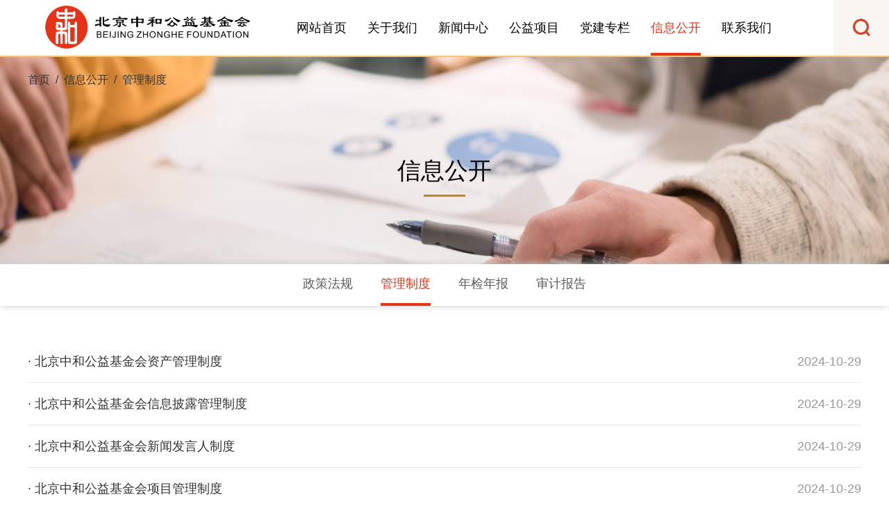

--- FILE ---
content_type: text/html; charset=utf-8
request_url: https://bjzhf.org.cn/dl/771e1p1pcD.html
body_size: 5773
content:
<!DOCTYPE HTML>
<html>
<head>
<meta charset="utf-8" />
<meta name="viewport" content="width=device-width, minimum-scale=1.0, maximum-scale=2.0" />
<meta http-equiv="Cache-Control" content="no-cache">
<title>管理制度_北京中和公益基金会</title>
<meta name="keywords" content="北京中和公益基金会,中和基金会" />
<meta name="description" content="北京中和公益基金会（简称“中和基金会”）成立于2019年4月，是在北京市民政局登记注册的非公募基金会。2022年12月，被北京市民政局评为4A等级社会组织。中和基金会以开展慈善活动为宗旨，开展“助学、助医、助困”等方面的公益项目。"/>
<!-- 基础引用开始 -->
<link rel="stylesheet" href="/static/index/css/swiper-bundle.min.css" />
<link href="/static/index/css/pc.css" rel="stylesheet" type="text/css" />
<link href="/static/index/css/wap.css" rel="stylesheet" type="text/css" />
<script src="/static/index/js/jquery-2.0.0.min.js"></script>
<script src="/static/index/js/index.js"></script>
<!-- 基础引用结束 -->
<!--手机导航导航开始-->
<link rel="stylesheet" type="text/css" href="/static/index/css/navcss/font-awesome.min.css">
<link rel="stylesheet" href="/static/index/css/navcss/datouwang.css" />
<link href="/static/admin/css/plugins/sweetalert/sweetalert.css" rel="stylesheet">
<script src="/static/admin/js/plugins/sweetalert/sweetalert.min.js"></script>
<script src="/static/admin/js/plugins/layer/laydate/laydate.js"></script>
<script src="/static/layer/layer.js"></script>
<!--手机导航导航结束-->
<script src="/static/index/encryption.js"></script>
<script type="text/javascript">
function showUrl(id,type) {
    $.ajax({
        type:"POST",
        url:"/index/index/refresh.html",
        data: {
            'type': type,
            "id": id,
        },
        dataType: 'json',
        success: function (data) {
            if(data.code = 204 && data.data.type == 'getsearch'){
                window.location.href = '/g/' + encodeURIComponent(data.data.id)+'.html';
            }
        },
    })
}
</script>
<script>
var _hmt = _hmt || [];
(function() {
  var hm = document.createElement("script");
  hm.src = "https://hm.baidu.com/hm.js?41573a0a4de5037a3ba6c9e0980623a0";
  var s = document.getElementsByTagName("script")[0]; 
  s.parentNode.insertBefore(hm, s);
})();
</script>

</head>
<body>
<div class="NavBtnDiv">
    <div class="NavBtnR">
        <a onclick="$('.NavBtnDiv').hide();" class="NavBtnRs"><img src="/static/index/images/in4.png" width="100%"></a>
        <div class="s-side">
            <ul>
                <!--这部分是导航栏信息。-->
                <li class="s-firstItem first">
                    <a href="/">
                        <i class="fa fa-home"></i>
                        <span>首页</span>
                    </a>
                </li>
                                <li class="first">
                    <div class="d-firstNav s-firstNav clearfix">
                        <i class="fa fa-bars"></i>
                                                <span>关于我们</span>
                                                <i class="fa fa-caret-right fr "></i>
                    </div>
                                        <ul class="d-firstDrop s-firstDrop">
                                                <li>
                            <div class="d-secondNav s-secondNav">
                                <i class="fa fa-minus-square-o"></i>
                                <span><a href="/dl/pjn-252Bx-.html">·&nbsp;&nbsp;机构简介</a></span>
                                <i class="fa fa-caret-right fr"></i>
                            </div>
                        </li>
                                                <li>
                            <div class="d-secondNav s-secondNav">
                                <i class="fa fa-minus-square-o"></i>
                                <span><a href="/dl/iskusjNUNK.html">·&nbsp;&nbsp;基金会章程</a></span>
                                <i class="fa fa-caret-right fr"></i>
                            </div>
                        </li>
                                                <li>
                            <div class="d-secondNav s-secondNav">
                                <i class="fa fa-minus-square-o"></i>
                                <span><a href="/dl/ME5ZU62fyh.html">·&nbsp;&nbsp;理事会</a></span>
                                <i class="fa fa-caret-right fr"></i>
                            </div>
                        </li>
                                                <li>
                            <div class="d-secondNav s-secondNav">
                                <i class="fa fa-minus-square-o"></i>
                                <span><a href="/dl/DyZXItsx00.html">·&nbsp;&nbsp;组织架构</a></span>
                                <i class="fa fa-caret-right fr"></i>
                            </div>
                        </li>
                                                <li>
                            <div class="d-secondNav s-secondNav">
                                <i class="fa fa-minus-square-o"></i>
                                <span><a href="/dl/EzPCfxjbjl.html">·&nbsp;&nbsp;机构资质</a></span>
                                <i class="fa fa-caret-right fr"></i>
                            </div>
                        </li>
                                            </ul>
                                    </li>
                                <li class="first">
                    <div class="d-firstNav s-firstNav clearfix">
                        <i class="fa fa-bars"></i>
                                                <span>新闻中心</span>
                                                <i class="fa fa-caret-right fr "></i>
                    </div>
                                        <ul class="d-firstDrop s-firstDrop">
                                                <li>
                            <div class="d-secondNav s-secondNav">
                                <i class="fa fa-minus-square-o"></i>
                                <span><a href="/dl/tI3QUDJc7F.html">·&nbsp;&nbsp;机构新闻</a></span>
                                <i class="fa fa-caret-right fr"></i>
                            </div>
                        </li>
                                                <li>
                            <div class="d-secondNav s-secondNav">
                                <i class="fa fa-minus-square-o"></i>
                                <span><a href="/dl/gB2Ahrt0BX.html">·&nbsp;&nbsp;通知公告</a></span>
                                <i class="fa fa-caret-right fr"></i>
                            </div>
                        </li>
                                                <li>
                            <div class="d-secondNav s-secondNav">
                                <i class="fa fa-minus-square-o"></i>
                                <span><a href="/dl/B7ACVu4WjN.html">·&nbsp;&nbsp;媒体报道</a></span>
                                <i class="fa fa-caret-right fr"></i>
                            </div>
                        </li>
                                            </ul>
                                    </li>
                                <li class="first">
                    <div class="d-firstNav s-firstNav clearfix">
                        <i class="fa fa-bars"></i>
                                                <span>公益项目</span>
                                                <i class="fa fa-caret-right fr "></i>
                    </div>
                                        <ul class="d-firstDrop s-firstDrop">
                                                <li>
                            <div class="d-secondNav s-secondNav">
                                <i class="fa fa-minus-square-o"></i>
                                <span><a href="/dl/kJ464gytW5.html">·&nbsp;&nbsp;助医</a></span>
                                <i class="fa fa-caret-right fr"></i>
                            </div>
                        </li>
                                                <li>
                            <div class="d-secondNav s-secondNav">
                                <i class="fa fa-minus-square-o"></i>
                                <span><a href="/dl/BvfyhfrSgV.html">·&nbsp;&nbsp;助学</a></span>
                                <i class="fa fa-caret-right fr"></i>
                            </div>
                        </li>
                                            </ul>
                                    </li>
                                <li class="first">
                    <div class="d-firstNav s-firstNav clearfix">
                        <i class="fa fa-bars"></i>
                                                <a href="/spi/3hdBY0huHO.html" target="_blank"><span>党建专栏</span></a>
                                                <i class="fa fa-caret-right fr "></i>
                    </div>
                                    </li>
                                <li class="first">
                    <div class="d-firstNav s-firstNav clearfix">
                        <i class="fa fa-bars"></i>
                                                <span>信息公开</span>
                                                <i class="fa fa-caret-right fr "></i>
                    </div>
                                        <ul class="d-firstDrop s-firstDrop">
                                                <li>
                            <div class="d-secondNav s-secondNav">
                                <i class="fa fa-minus-square-o"></i>
                                <span><a href="/dl/8LhD7ClIrB.html">·&nbsp;&nbsp;政策法规</a></span>
                                <i class="fa fa-caret-right fr"></i>
                            </div>
                        </li>
                                                <li>
                            <div class="d-secondNav s-secondNav">
                                <i class="fa fa-minus-square-o"></i>
                                <span><a href="/dl/771e1p1pcD.html">·&nbsp;&nbsp;管理制度</a></span>
                                <i class="fa fa-caret-right fr"></i>
                            </div>
                        </li>
                                                <li>
                            <div class="d-secondNav s-secondNav">
                                <i class="fa fa-minus-square-o"></i>
                                <span><a href="/dl/lQwUlhFQZB.html">·&nbsp;&nbsp;年检年报</a></span>
                                <i class="fa fa-caret-right fr"></i>
                            </div>
                        </li>
                                                <li>
                            <div class="d-secondNav s-secondNav">
                                <i class="fa fa-minus-square-o"></i>
                                <span><a href="/dl/IOa-252B22.html">·&nbsp;&nbsp;审计报告</a></span>
                                <i class="fa fa-caret-right fr"></i>
                            </div>
                        </li>
                                            </ul>
                                    </li>
                                <li class="first">
                    <div class="d-firstNav s-firstNav clearfix">
                        <i class="fa fa-bars"></i>
                                                <span>联系我们</span>
                                                <i class="fa fa-caret-right fr "></i>
                    </div>
                                        <ul class="d-firstDrop s-firstDrop">
                                                <li>
                            <div class="d-secondNav s-secondNav">
                                <i class="fa fa-minus-square-o"></i>
                                <span><a href="/dl/41VMvGnHf2.html">·&nbsp;&nbsp;联系我们</a></span>
                                <i class="fa fa-caret-right fr"></i>
                            </div>
                        </li>
                                                <li>
                            <div class="d-secondNav s-secondNav">
                                <i class="fa fa-minus-square-o"></i>
                                <span><a href="/dl/ySBFcKN0uz.html">·&nbsp;&nbsp;人才招聘</a></span>
                                <i class="fa fa-caret-right fr"></i>
                            </div>
                        </li>
                                            </ul>
                                    </li>
                            </ul>
        </div>
        <script type="text/javascript" src="/static/index/js/navjs/datouwang.js"></script>
    </div>
</div>
<!-- 手机端导航弹窗结束 -->
<!-- PC头部开始 -->
<div class="PCherder PCherder_bg1">
	<div class="PCherderIn">			
		<div class="PCherder_fl">
	        <a href="/"><img src="/uploads/other/20221014/1fb21da23ce710fe9eeead1cc564ebd6.png" height="100%"/></a>
	    </div>
	   <!-- PC导航开始 -->
	    <div class="PCherder_nav">
	        <div class="nav1">
	            <ul class="nav1_ul"> 
	                <li><a href="/">网站首页</a></li>
                    	                <li><a href="/dl/pjn-252Bx-.html">关于我们</a>
                        	                	<ul>
                            	                        <li><a href="/dl/pjn-252Bx-.html">机构简介</a></li>
	                        	                        <li><a href="/dl/iskusjNUNK.html">基金会章程</a></li>
	                        	                        <li><a href="/dl/ME5ZU62fyh.html">理事会</a></li>
	                        	                        <li><a href="/dl/DyZXItsx00.html">组织架构</a></li>
	                        	                        <li><a href="/dl/EzPCfxjbjl.html">机构资质</a></li>
	                        	                    </ul>
                        	                </li>
	                	                <li><a href="/dl/tI3QUDJc7F.html">新闻中心</a>
                        	                	<ul>
                            	                        <li><a href="/dl/tI3QUDJc7F.html">机构新闻</a></li>
	                        	                        <li><a href="/dl/gB2Ahrt0BX.html">通知公告</a></li>
	                        	                        <li><a href="/dl/B7ACVu4WjN.html">媒体报道</a></li>
	                        	                    </ul>
                        	                </li>
	                	                <li><a href="/dl/kJ464gytW5.html">公益项目</a>
                        	                	<ul>
                            	                        <li><a href="/dl/kJ464gytW5.html">助医</a></li>
	                        	                        <li><a href="/dl/BvfyhfrSgV.html">助学</a></li>
	                        	                    </ul>
                        	                </li>
	                	                <li><a href="/spi/3hdBY0huHO.html" target="_blank">党建专栏</a>
                        	                </li>
	                	                <li><a href="/dl/8LhD7ClIrB.html"style="border-bottom: 4px solid #E63219;color: #E63219;">信息公开</a>
                        	                	<ul>
                            	                        <li><a href="/dl/8LhD7ClIrB.html">政策法规</a></li>
	                        	                        <li><a href="/dl/771e1p1pcD.html">管理制度</a></li>
	                        	                        <li><a href="/dl/lQwUlhFQZB.html">年检年报</a></li>
	                        	                        <li><a href="/dl/IOa-252B22.html">审计报告</a></li>
	                        	                    </ul>
                        	                </li>
	                	                <li><a href="/dl/41VMvGnHf2.html">联系我们</a>
                        	                	<ul>
                            	                        <li><a href="/dl/41VMvGnHf2.html">联系我们</a></li>
	                        	                        <li><a href="/dl/ySBFcKN0uz.html">人才招聘</a></li>
	                        	                    </ul>
                        	                </li>
	                	            </ul>
	        </div> 
	    </div>
	    <!-- PC导航结束 -->
        <!-- 搜索开始 -->
        <div class="soso">
            <div class="soso_zk fl">
                <div class="soso_zkz fl">
                    <table width="100%" border="0">
                        <tr>
                            <td width="85%">
                                <input type="search" id="sou" name="sou" placeholder="请输入您要搜索的内容" class="sosoInp"/>
                            </td>
                            <td width="15%">
                                <button onclick="getsearch('sou')" type="button" style="border:0px;background:none;margin-right: 10px;"><img src="/static/index/images/tu3.png" width="20"></button>
                            </td>
                        </tr>
                    </table>
                </div>
            </div>
            <a><img src="/static/index/images/tu3.png" class="soso_tu"/></a>
        </div>
	</div>   
    <!-- 手机导航按钮开始 -->
    <a onclick="$('.NavBtnDiv').show();" class="nav1B fr"><img src="/static/index/images/in29red.png" width="100%"></a>
    <!-- 手机导航按钮结束 -->
</div>
<!-- PC头部结束 -->
<!-- 手机导航开始 -->
<div class="Header2">
    <div class="HeaderLogo2">
        <a href="/"><img src="/uploads/other/20221014/1fb21da23ce710fe9eeead1cc564ebd6.png" width="100%"></a>
    </div>
    <a onclick="$('.NavBtnDiv').show();" class="nav1B"><img src="/static/index/images/in29red.png" width="100%" class="nav12"></a>
    <!-- 搜索开始 -->
    
    <p class="HeaderP2">
        <div class="soso_zk2">
            <div class="soso_zkz2 fl">
                <table width="100%" border="0">
                    <tr>
                        <td width="85%">
                            <input type="search" id="sou1" name="sou1" placeholder="搜索" class="sosoInp2"/>
                        </td>
                        <td width="15%">
                            <button onclick="getsearch('sou1')" type="button" style="border:0px;background:none;margin-right: 10px;"><img src="/static/index/images/tu3.png" width="20"></button>
                        </td>
                    </tr>
                </table>
            </div>
            <div class="soso_zky2 fr">
                <a onclick="$('.soso_zk2').hide();"><img src="/static/index/images/tu4.png" width="100%"/></a>
            </div>
        </div>
        <a onclick="$('.soso_zk2').show();" ><img src="/static/index/images/tu3.png" class="sousuo2"></a><span>
    </p>
    <!-- 搜索结束 -->
</div>
<!-- 手机导航结束 -->

<!-- 导航切换开始 -->
<script src="/static/index/js/jquery.actual.min.js"></script>
<script>
    $(function(){
        $('.nav1>ul li').css("position",'relative');
        $('.nav1>ul>li').each(function () {
            var obj = $(this).find('ul').eq(0);
            var ulWidth = obj.actual("outerWidth");

            $(this).find('ul').eq(0).css({"left":'50%','margin-left':-(ulWidth/2)+"px","position":"absolute"})
        })

        $('.nav2>ul li').css("position",'relative');
        $('.nav2>ul>li').each(function () {
            var obj = $(this).find('ul').eq(0);
            var ulWidth = obj.actual("outerWidth");

            $(this).find('ul').eq(0).css({"left":'50%','margin-left':-(ulWidth/2)+"px","position":"absolute"})
        })
    })
</script>
<!-- 导航切换结束-->
<!-- PC二级页banner开始 -->
<div class="PC_erbanner" style="background:url('/uploads/other/20211223/7ac54dce8015ff8926a7d6f7fe4dea61.png')no-repeat; background-size: 100% 100%;">
    <div class="PC_erbanner_n">
        <div class="PC_erbanner_n1">
            <p><a href="/">首页</a><a  href='/dl/8LhD7ClIrB.html'>&nbsp;&nbsp;/&nbsp;&nbsp;信息公开</a><a  href='/dl/771e1p1pcD.html'>&nbsp;&nbsp;/&nbsp;&nbsp;管理制度</a></p>
        </div>
        <div class="PC_erbanner_n2">
            <h2>
                                信息公开            </h2>
            <div class="PC_erbanner_n2x"></div>
            <!-- <p>发展&nbsp;&nbsp;·&nbsp;&nbsp;规范&nbsp;&nbsp;·&nbsp;&nbsp;高效</p> -->
        </div>
    </div>
</div>
<!-- PC二级页banner结束 -->

<!-- 手机二级页banner开始 -->
<div class="WAP_erbanner" style="background:url('/uploads/other/20211223/7ac54dce8015ff8926a7d6f7fe4dea61.png')no-repeat; background-size: 100% 100%;">
    <div class="WAP_erbanner_n2">
            <h2>
                                信息公开            </h2>
        <div class="WAP_erbanner_n2x"></div>
        <!-- <p>发展&nbsp;&nbsp;·&nbsp;&nbsp;规范&nbsp;&nbsp;·&nbsp;&nbsp;高效</p> -->
    </div>
</div>
<div class="WAP_erbanner_n1">
    <p><a href="/">首页</a><a  href='/dl/8LhD7ClIrB.html'>&nbsp;&nbsp;/&nbsp;&nbsp;信息公开</a><a  href='/dl/771e1p1pcD.html'>&nbsp;&nbsp;/&nbsp;&nbsp;管理制度</a></p>
</div>
<!-- 手机二级页banner结束 -->

<!-- PC二级页导航开始 -->
<div class="PC_ernav">
    <ul>
                <li><a href="/dl/8LhD7ClIrB.html" >政策法规</a></li>
                <li><a href="/dl/771e1p1pcD.html" style="border-bottom: 4px solid #E63219;color: #E63219;">管理制度</a></li>
                <li><a href="/dl/lQwUlhFQZB.html" >年检年报</a></li>
                <li><a href="/dl/IOa-252B22.html" >审计报告</a></li>
            </ul>
</div>
<!-- 手机二级页导航开始 -->
<select class="WAP_ernav" onchange="window.location=this.value;">
        <option value="/dl/8LhD7ClIrB.html" >政策法规</option>
        <option value="/dl/771e1p1pcD.html" selected>管理制度</option>
        <option value="/dl/lQwUlhFQZB.html" >年检年报</option>
        <option value="/dl/IOa-252B22.html" >审计报告</option>
    </select>
<!-- 手机二级页导航结束 -->

<!-- PC二级页内容开始 -->
<div class="PC_ern4 addlist">
    <!-- 单块开始 -->
        <a href="/ds/24108c53ef.html" title="北京中和公益基金会资产管理制度">
        <div class="list2_1">
            <div class="list2_1z fl">
                <h2>· 北京中和公益基金会资产管理制度</h2>
            </div>
            
            <div class="list2_1y fr">
                <p>2024-10-29</p>
            </div>
        </div>
    </a>
        <a href="/ds/241041d31c.html" title="北京中和公益基金会信息披露管理制度">
        <div class="list2_1">
            <div class="list2_1z fl">
                <h2>· 北京中和公益基金会信息披露管理制度</h2>
            </div>
            
            <div class="list2_1y fr">
                <p>2024-10-29</p>
            </div>
        </div>
    </a>
        <a href="/ds/241065accc.html" title="北京中和公益基金会新闻发言人制度">
        <div class="list2_1">
            <div class="list2_1z fl">
                <h2>· 北京中和公益基金会新闻发言人制度</h2>
            </div>
            
            <div class="list2_1y fr">
                <p>2024-10-29</p>
            </div>
        </div>
    </a>
        <a href="/ds/24102c7f4c.html" title="北京中和公益基金会项目管理制度">
        <div class="list2_1">
            <div class="list2_1z fl">
                <h2>· 北京中和公益基金会项目管理制度</h2>
            </div>
            
            <div class="list2_1y fr">
                <p>2024-10-29</p>
            </div>
        </div>
    </a>
        <a href="/ds/241005bc06.html" title="北京中和公益基金会关联交易管理制度">
        <div class="list2_1">
            <div class="list2_1z fl">
                <h2>· 北京中和公益基金会关联交易管理制度</h2>
            </div>
            
            <div class="list2_1y fr">
                <p>2024-10-29</p>
            </div>
        </div>
    </a>
        <a href="/ds/24107e0de2.html" title="北京中和公益基金会财务管理制度">
        <div class="list2_1">
            <div class="list2_1z fl">
                <h2>· 北京中和公益基金会财务管理制度</h2>
            </div>
            
            <div class="list2_1y fr">
                <p>2024-10-29</p>
            </div>
        </div>
    </a>
        <a href="/ds/2410365275.html" title="北京中和公益基金会保值增值投资活动管理制度">
        <div class="list2_1">
            <div class="list2_1z fl">
                <h2>· 北京中和公益基金会保值增值投资活动管理制度</h2>
            </div>
            
            <div class="list2_1y fr">
                <p>2024-10-29</p>
            </div>
        </div>
    </a>
        <a href="/ds/2410befe01.html" title="北京中和公益基金会-内控管理制度汇编">
        <div class="list2_1">
            <div class="list2_1z fl">
                <h2>· 北京中和公益基金会-内控管理制度汇编</h2>
            </div>
            
            <div class="list2_1y fr">
                <p>2024-10-29</p>
            </div>
        </div>
    </a>
        <!-- 单块结束 -->
    <!-- PC分页开始 -->
        <!-- PC分页结束 -->
    <style type="text/css">
#null{display: none;}
</style>
<div class="PC_er_but" id="gds" onclick="newlist();">
    <h2><a><img src="/static/index/images/er8.png" width="10"/>&nbsp;&nbsp;点击查看更多&nbsp;&nbsp;<img src="/static/index/images/er9.png" width="10"/></a></h2>
</div>
<div class="PC_er_but" id="null">
    <h2><a><img src="/static/index/images/er8.png" width="10"/>&nbsp;&nbsp;没有更多了&nbsp;&nbsp;<img src="/static/index/images/er9.png" width="10"/></a></h2>
</div>


<input type="hidden" id="clid" name="clid" value="771e1p1pcD018tWoFnOfyhfqw=="/>
<input type="hidden" id="page" name="page" value="pjn+x+IAP1RyxM2wn3celA=="/>
<script type="text/javascript">
    function newlist(){
        var clid = $('#clid').val();
        var page = $('#page').val();
        $("#loadgif").show();//触碰到页面底部开始转圈
        $.ajax({
            type:"GET",
            url:"/index/index/listsAjaxData.html",
            data:{'receive' : page+'TTSS'+clid},
            success: function(result){
                $("#loadgif").hide();
               if(result.code==1){
                    $(".addlist").append(result.temp);
                    page= result.page;
                    $("#page").val(page);
                }else{
                    $("#null").css("display","block");
                    $("#gds").hide();
                }
            }
        });
    }
</script>
</div>
<!-- 底部大块开始 -->
 <div class="PCfooter back_color" >
    <div class="PCfooter_s back_colorborder">
        <div class="PCfooter_sn1">
            <a href="/"><img src="/uploads/other/20221014/d3bb4199c7bdbc6c7ac71d1d7b521f1b.png" width="100%"/></a>
        </div>
        <div class="PCfooter_sn2">
            <ul>
                <li><a href="/">网站首页</a></li>
                                <li><a target="_blank" href="/dl/pjn-252Bx-.html">关于我们</a></li>
                                <li><a target="_blank" href="/dl/tI3QUDJc7F.html">新闻中心</a></li>
                                <li><a target="_blank" href="/dl/kJ464gytW5.html">公益项目</a></li>
                                <li><a target="_blank" href="/spi/3hdBY0huHO.html">党建专栏</a></li>
                                <li><a target="_blank" href="/dl/8LhD7ClIrB.html">信息公开</a></li>
                                <li><a target="_blank" href="/dl/41VMvGnHf2.html">联系我们</a></li>
                            </ul>
        </div>
        <div class="PCfooter_sn3">
            <ul>
                <li><img src="/static/index/images/wangzhi.png" width="20">&nbsp;&nbsp;网址：www.bjzhf.org.cn</li>
                <li><img src="/static/index/images/tel.png" width="20">&nbsp;&nbsp;电话：18811180090</li>
                <li><img src="/static/index/images/tu23.png" width="20">&nbsp;&nbsp;邮箱：zhiih@bjzhf.org.cn</li>
                <li><img src="/static/index/images/tu24.png" width="20">&nbsp;&nbsp;地址：北京市丰台区南苑路15号南中轴国际文化科技园6号楼603室</li>
                <li><img src="/static/index/images/youbian.png" width="20">&nbsp;&nbsp;邮编：100068</li>
            </ul>
        </div>
        <!-- <div class="PCfooter_sn4">
            <img src="/uploads/other/20221014/1d116c121fd36d3f19f6282aea63a331.png" width="100%">
            <p>关注公众号</p>
        </div> -->
    </div>
    <div class="PCfooter_x">
        <p><a href="http://www.beian.gov.cn">京公网安备11010802041051号</a>        <a href="http://beian.miit.gov.cn">京ICP备2022031465号-1</a>        <a href="https://www.fyhf.cn/">技术支持:富源科技</a></p>    </div>

</div> 
<script>
var _hmt = _hmt || [];
(function() {
  var hm = document.createElement("script");
  hm.src = "https://hm.baidu.com/hm.js?b98e581381115b3b64386af89f6a042a";
  var s = document.getElementsByTagName("script")[0]; 
  s.parentNode.insertBefore(hm, s);
})();
</script>

<style type="text/css">
@media screen and (min-width: 1001px){
  .PCfooter_sn3{width: 580px;}
}
.dqtemp{position: fixed;right: 0px;top: 50%;min-width: 30px;height: 30px;background: #000;color: #fff;z-index: 999999999;}
</style>
<!-- <div class="dqtemp">
    <p>lists</p>
</div> -->
<!-- 底部大块结束 -->
</body>
</html>

--- FILE ---
content_type: text/css
request_url: https://bjzhf.org.cn/static/index/css/swiper-bundle.min.css
body_size: 5050
content:
/**
 * Swiper 8.3.0
 * Most modern mobile touch slider and framework with hardware accelerated transitions
 * https://swiperjs.com
 *
 * Copyright 2014-2022 Vladimir Kharlampidi
 *
 * Released under the MIT License
 *
 * Released on: July 6, 2022
 */

 @font-face{font-family:swiper-icons;src:url('data:application/font-woff;charset=utf-8;base64, [base64]//wADZ2x5ZgAAAywAAADMAAAD2MHtryVoZWFkAAABbAAAADAAAAA2E2+eoWhoZWEAAAGcAAAAHwAAACQC9gDzaG10eAAAAigAAAAZAAAArgJkABFsb2NhAAAC0AAAAFoAAABaFQAUGG1heHAAAAG8AAAAHwAAACAAcABAbmFtZQAAA/gAAAE5AAACXvFdBwlwb3N0AAAFNAAAAGIAAACE5s74hXjaY2BkYGAAYpf5Hu/j+W2+MnAzMYDAzaX6QjD6/4//Bxj5GA8AuRwMYGkAPywL13jaY2BkYGA88P8Agx4j+/8fQDYfA1AEBWgDAIB2BOoAeNpjYGRgYNBh4GdgYgABEMnIABJzYNADCQAACWgAsQB42mNgYfzCOIGBlYGB0YcxjYGBwR1Kf2WQZGhhYGBiYGVmgAFGBiQQkOaawtDAoMBQxXjg/wEGPcYDDA4wNUA2CCgwsAAAO4EL6gAAeNpj2M0gyAACqxgGNWBkZ2D4/wMA+xkDdgAAAHjaY2BgYGaAYBkGRgYQiAHyGMF8FgYHIM3DwMHABGQrMOgyWDLEM1T9/w8UBfEMgLzE////P/5//f/V/xv+r4eaAAeMbAxwIUYmIMHEgKYAYjUcsDAwsLKxc3BycfPw8jEQA/[base64]/uznmfPFBNODM2K7MTQ45YEAZqGP81AmGGcF3iPqOop0r1SPTaTbVkfUe4HXj97wYE+yNwWYxwWu4v1ugWHgo3S1XdZEVqWM7ET0cfnLGxWfkgR42o2PvWrDMBSFj/IHLaF0zKjRgdiVMwScNRAoWUoH78Y2icB/yIY09An6AH2Bdu/UB+yxopYshQiEvnvu0dURgDt8QeC8PDw7Fpji3fEA4z/PEJ6YOB5hKh4dj3EvXhxPqH/SKUY3rJ7srZ4FZnh1PMAtPhwP6fl2PMJMPDgeQ4rY8YT6Gzao0eAEA409DuggmTnFnOcSCiEiLMgxCiTI6Cq5DZUd3Qmp10vO0LaLTd2cjN4fOumlc7lUYbSQcZFkutRG7g6JKZKy0RmdLY680CDnEJ+UMkpFFe1RN7nxdVpXrC4aTtnaurOnYercZg2YVmLN/d/gczfEimrE/fs/bOuq29Zmn8tloORaXgZgGa78yO9/cnXm2BpaGvq25Dv9S4E9+5SIc9PqupJKhYFSSl47+Qcr1mYNAAAAeNptw0cKwkAAAMDZJA8Q7OUJvkLsPfZ6zFVERPy8qHh2YER+3i/BP83vIBLLySsoKimrqKqpa2hp6+jq6RsYGhmbmJqZSy0sraxtbO3sHRydnEMU4uR6yx7JJXveP7WrDycAAAAAAAH//wACeNpjYGRgYOABYhkgZgJCZgZNBkYGLQZtIJsFLMYAAAw3ALgAeNolizEKgDAQBCchRbC2sFER0YD6qVQiBCv/H9ezGI6Z5XBAw8CBK/m5iQQVauVbXLnOrMZv2oLdKFa8Pjuru2hJzGabmOSLzNMzvutpB3N42mNgZGBg4GKQYzBhYMxJLMlj4GBgAYow/P/PAJJhLM6sSoWKfWCAAwDAjgbRAAB42mNgYGBkAIIbCZo5IPrmUn0hGA0AO8EFTQAA');font-weight:400;font-style:normal}:root{--swiper-theme-color:#932420}
 .swiper{margin-left:auto;margin-right:auto;position:relative;overflow:hidden;list-style:none;padding:0;z-index:1}
 .swiper-vertical>.swiper-wrapper{flex-direction:column}
 .swiper-wrapper{position:relative;width:100%;height:100%;z-index:1;display:flex;transition-property:transform;box-sizing:content-box}
 .swiper-android .swiper-slide,.swiper-wrapper{transform:translate3d(0px,0,0)}
 .swiper-pointer-events{touch-action:pan-y}
 .swiper-pointer-events.swiper-vertical{touch-action:pan-x}
 .swiper-slide{flex-shrink:0;width:100%;height:100%;position:relative;transition-property:transform}
 .swiper-slide-invisible-blank{visibility:hidden}
 .swiper-autoheight,.swiper-autoheight .swiper-slide{height:auto}
 .swiper-autoheight .swiper-wrapper{align-items:flex-start;transition-property:transform,height}
 .swiper-backface-hidden .swiper-slide{transform:translateZ(0);-webkit-backface-visibility:hidden;backface-visibility:hidden}
 .swiper-3d,.swiper-3d.swiper-css-mode .swiper-wrapper{perspective:1200px}
 .swiper-3d .swiper-cube-shadow,.swiper-3d .swiper-slide,.swiper-3d .swiper-slide-shadow,.swiper-3d .swiper-slide-shadow-bottom,.swiper-3d .swiper-slide-shadow-left,.swiper-3d .swiper-slide-shadow-right,.swiper-3d .swiper-slide-shadow-top,.swiper-3d .swiper-wrapper{transform-style:preserve-3d}
 .swiper-3d .swiper-slide-shadow,.swiper-3d .swiper-slide-shadow-bottom,.swiper-3d .swiper-slide-shadow-left,.swiper-3d .swiper-slide-shadow-right,.swiper-3d .swiper-slide-shadow-top{position:absolute;left:0;top:0;width:100%;height:100%;pointer-events:none;z-index:10}
 .swiper-3d .swiper-slide-shadow{background:rgba(0,0,0,.15)}
 .swiper-3d .swiper-slide-shadow-left{background-image:linear-gradient(to left,rgba(0,0,0,.5),rgba(0,0,0,0))}
 .swiper-3d .swiper-slide-shadow-right{background-image:linear-gradient(to right,rgba(0,0,0,.5),rgba(0,0,0,0))}
 .swiper-3d .swiper-slide-shadow-top{background-image:linear-gradient(to top,rgba(0,0,0,.5),rgba(0,0,0,0))}
 .swiper-3d .swiper-slide-shadow-bottom{background-image:linear-gradient(to bottom,rgba(0,0,0,.5),rgba(0,0,0,0))}
 .swiper-css-mode>.swiper-wrapper{overflow:auto;scrollbar-width:none;-ms-overflow-style:none}
 .swiper-css-mode>.swiper-wrapper::-webkit-scrollbar{display:none}
 .swiper-css-mode>.swiper-wrapper>.swiper-slide{scroll-snap-align:start start}
 .swiper-horizontal.swiper-css-mode>.swiper-wrapper{scroll-snap-type:x mandatory}
 .swiper-vertical.swiper-css-mode>.swiper-wrapper{scroll-snap-type:y mandatory}
 .swiper-centered>.swiper-wrapper::before{content:'';flex-shrink:0;order:9999}
 .swiper-centered.swiper-horizontal>.swiper-wrapper>.swiper-slide:first-child{margin-inline-start:var(--swiper-centered-offset-before)}
 .swiper-centered.swiper-horizontal>.swiper-wrapper::before{height:100%;min-height:1px;width:var(--swiper-centered-offset-after)}
 .swiper-centered.swiper-vertical>.swiper-wrapper>.swiper-slide:first-child{margin-block-start:var(--swiper-centered-offset-before)}
 .swiper-centered.swiper-vertical>.swiper-wrapper::before{width:100%;min-width:1px;height:var(--swiper-centered-offset-after)}
 .swiper-centered>.swiper-wrapper>.swiper-slide{scroll-snap-align:center center}
 .swiper-virtual .swiper-slide{-webkit-backface-visibility:hidden;transform:translateZ(0)}
 .swiper-virtual.swiper-css-mode .swiper-wrapper::after{content:'';position:absolute;left:0;top:0;pointer-events:none}
 .swiper-virtual.swiper-css-mode.swiper-horizontal .swiper-wrapper::after{height:1px;width:var(--swiper-virtual-size)}
 .swiper-virtual.swiper-css-mode.swiper-vertical .swiper-wrapper::after{width:1px;height:var(--swiper-virtual-size)}:root{--swiper-navigation-size:44px}
 .swiper-button-next,.swiper-button-prev{position:absolute;top:50%;height:var(--swiper-navigation-size);margin-top:calc(0px - (var(--swiper-navigation-size)/ 2));z-index:10;cursor:pointer;display:flex;align-items:center;justify-content:center;color:#fff}
 .swiper-button-next.swiper-button-disabled,.swiper-button-prev.swiper-button-disabled{opacity:.35;cursor:auto;pointer-events:none}
 .swiper-button-next.swiper-button-hidden,.swiper-button-prev.swiper-button-hidden{opacity:0;cursor:auto;pointer-events:none}
 .swiper-navigation-disabled .swiper-button-next,.swiper-navigation-disabled .swiper-button-prev{display:none!important}
 .swiper-button-next:after,.swiper-button-prev:after{font-family:swiper-icons;text-transform:none!important;letter-spacing:0;font-variant:initial;line-height:1;font-size: 0px;}
 .swiper-button-prev,.swiper-rtl .swiper-button-next{left:10px;right:auto}
 .swiper-button-prev:after,.swiper-rtl .swiper-button-next:after{content:'prev'}
 .swiper-button-next,.swiper-rtl .swiper-button-prev{right:10px;left:auto}
 .swiper-button-next:after,.swiper-rtl .swiper-button-prev:after{content:'next'}
 .swiper-button-lock{display:none}
 .swiper-pagination{position:absolute;text-align:center;transition:.3s opacity;transform:translate3d(0,0,0);z-index:10}
 .swiper-pagination.swiper-pagination-hidden{opacity:0}
 .swiper-pagination-disabled>.swiper-pagination,.swiper-pagination.swiper-pagination-disabled{display:none!important}
 .swiper-horizontal>.swiper-pagination-bullets,.swiper-pagination-bullets.swiper-pagination-horizontal,.swiper-pagination-custom,.swiper-pagination-fraction{bottom:10px;left:0;width:100%}
 .swiper-pagination-bullets-dynamic{overflow:hidden;font-size:0}
 .swiper-pagination-bullets-dynamic .swiper-pagination-bullet{transform:scale(.33);position:relative}
 .swiper-pagination-bullets-dynamic .swiper-pagination-bullet-active{transform:scale(1)}
 .swiper-pagination-bullets-dynamic .swiper-pagination-bullet-active-main{transform:scale(1)}
 .swiper-pagination-bullets-dynamic .swiper-pagination-bullet-active-prev{transform:scale(.66)}
 .swiper-pagination-bullets-dynamic .swiper-pagination-bullet-active-prev-prev{transform:scale(.33)}
 .swiper-pagination-bullets-dynamic .swiper-pagination-bullet-active-next{transform:scale(.66)}
 .swiper-pagination-bullets-dynamic .swiper-pagination-bullet-active-next-next{transform:scale(.33)}
 .swiper-pagination-bullet{width:var(--swiper-pagination-bullet-width,var(--swiper-pagination-bullet-size,8px));height:var(--swiper-pagination-bullet-height,var(--swiper-pagination-bullet-size,8px));display:inline-block;border-radius:50%;background:var(--swiper-pagination-bullet-inactive-color,#000);opacity:var(--swiper-pagination-bullet-inactive-opacity, .2)}button.swiper-pagination-bullet{border:none;margin:0;padding:0;box-shadow:none;-webkit-appearance:none;appearance:none}
 .swiper-pagination-clickable .swiper-pagination-bullet{cursor:pointer}
 .swiper-pagination-bullet:only-child{display:none!important}
 .swiper-pagination-bullet-active{opacity:var(--swiper-pagination-bullet-opacity, 1);background:var(--swiper-pagination-color,var(--swiper-theme-color))}
 .swiper-pagination-vertical.swiper-pagination-bullets,.swiper-vertical>.swiper-pagination-bullets{right:10px;top:50%;transform:translate3d(0px,-50%,0)}
 .swiper-pagination-vertical.swiper-pagination-bullets .swiper-pagination-bullet,.swiper-vertical>.swiper-pagination-bullets .swiper-pagination-bullet{margin:var(--swiper-pagination-bullet-vertical-gap,6px) 0;display:block}
 .swiper-pagination-vertical.swiper-pagination-bullets.swiper-pagination-bullets-dynamic,.swiper-vertical>.swiper-pagination-bullets.swiper-pagination-bullets-dynamic{top:50%;transform:translateY(-50%);width:8px}
 .swiper-pagination-vertical.swiper-pagination-bullets.swiper-pagination-bullets-dynamic .swiper-pagination-bullet,.swiper-vertical>.swiper-pagination-bullets.swiper-pagination-bullets-dynamic .swiper-pagination-bullet{display:inline-block;transition:.2s transform,.2s top}
 .swiper-horizontal>.swiper-pagination-bullets .swiper-pagination-bullet,.swiper-pagination-horizontal.swiper-pagination-bullets .swiper-pagination-bullet{margin:0 var(--swiper-pagination-bullet-horizontal-gap,4px)}
 .swiper-horizontal>.swiper-pagination-bullets.swiper-pagination-bullets-dynamic,.swiper-pagination-horizontal.swiper-pagination-bullets.swiper-pagination-bullets-dynamic{left:50%;transform:translateX(-50%);white-space:nowrap}
 .swiper-horizontal>.swiper-pagination-bullets.swiper-pagination-bullets-dynamic .swiper-pagination-bullet,.swiper-pagination-horizontal.swiper-pagination-bullets.swiper-pagination-bullets-dynamic .swiper-pagination-bullet{transition:.2s transform,.2s left}
 .swiper-horizontal.swiper-rtl>.swiper-pagination-bullets-dynamic .swiper-pagination-bullet{transition:.2s transform,.2s right}
 .swiper-pagination-progressbar{background:rgba(0,0,0,.25);position:absolute}
 .swiper-pagination-progressbar .swiper-pagination-progressbar-fill{background:var(--swiper-pagination-color,var(--swiper-theme-color));position:absolute;left:0;top:0;width:100%;height:100%;transform:scale(0);transform-origin:left top}
 .swiper-rtl .swiper-pagination-progressbar .swiper-pagination-progressbar-fill{transform-origin:right top}
 .swiper-horizontal>.swiper-pagination-progressbar,.swiper-pagination-progressbar.swiper-pagination-horizontal,.swiper-pagination-progressbar.swiper-pagination-vertical.swiper-pagination-progressbar-opposite,.swiper-vertical>.swiper-pagination-progressbar.swiper-pagination-progressbar-opposite{width:100%;height:4px;left:0;top:0}
 .swiper-horizontal>.swiper-pagination-progressbar.swiper-pagination-progressbar-opposite,.swiper-pagination-progressbar.swiper-pagination-horizontal.swiper-pagination-progressbar-opposite,.swiper-pagination-progressbar.swiper-pagination-vertical,.swiper-vertical>.swiper-pagination-progressbar{width:4px;height:100%;left:0;top:0}
 .swiper-pagination-lock{display:none}
 .swiper-scrollbar{border-radius:10px;position:relative;-ms-touch-action:none;background:rgba(0,0,0,.1)}
 .swiper-scrollbar-disabled>.swiper-scrollbar,.swiper-scrollbar.swiper-scrollbar-disabled{display:none!important}
 .swiper-horizontal>.swiper-scrollbar,.swiper-scrollbar.swiper-scrollbar-horizontal{position:absolute;left:1%;bottom:3px;z-index:50;height:5px;width:98%}
 .swiper-scrollbar.swiper-scrollbar-vertical,.swiper-vertical>.swiper-scrollbar{position:absolute;right:3px;top:1%;z-index:50;width:5px;height:98%}
 .swiper-scrollbar-drag{height:100%;width:100%;position:relative;background:rgba(0,0,0,.5);border-radius:10px;left:0;top:0}
 .swiper-scrollbar-cursor-drag{cursor:move}
 .swiper-scrollbar-lock{display:none}
 .swiper-zoom-container{width:100%;height:100%;display:flex;justify-content:center;align-items:center;text-align:center}
 .swiper-zoom-container>canvas,.swiper-zoom-container>img,.swiper-zoom-container>svg{max-width:100%;max-height:100%;object-fit:contain}
 .swiper-slide-zoomed{cursor:move}
 .swiper-lazy-preloader{width:42px;height:42px;position:absolute;left:50%;top:50%;margin-left:-21px;margin-top:-21px;z-index:10;transform-origin:50%;box-sizing:border-box;border:4px solid var(--swiper-preloader-color,var(--swiper-theme-color));border-radius:50%;border-top-color:transparent}
 .swiper-watch-progress .swiper-slide-visible .swiper-lazy-preloader,.swiper:not(.swiper-watch-progress) .swiper-lazy-preloader{animation:swiper-preloader-spin 1s infinite linear}
 .swiper-lazy-preloader-white{--swiper-preloader-color:#fff}
 .swiper-lazy-preloader-black{--swiper-preloader-color:#000}@keyframes swiper-preloader-spin{0%{transform:rotate(0deg)}100%{transform:rotate(360deg)}}
 .swiper .swiper-notification{position:absolute;left:0;top:0;pointer-events:none;opacity:0;z-index:-1000}
 .swiper-free-mode>.swiper-wrapper{transition-timing-function:ease-out;margin:0 auto}
 .swiper-grid>.swiper-wrapper{flex-wrap:wrap}
 .swiper-grid-column>.swiper-wrapper{flex-wrap:wrap;flex-direction:column}
 .swiper-fade.swiper-free-mode .swiper-slide{transition-timing-function:ease-out}
 .swiper-fade .swiper-slide{pointer-events:none;transition-property:opacity}
 .swiper-fade .swiper-slide .swiper-slide{pointer-events:none}
 .swiper-fade .swiper-slide-active,.swiper-fade .swiper-slide-active .swiper-slide-active{pointer-events:auto}
 .swiper-cube{overflow:visible}
 .swiper-cube .swiper-slide{pointer-events:none;-webkit-backface-visibility:hidden;backface-visibility:hidden;z-index:1;visibility:hidden;transform-origin:0 0;width:100%;height:100%}
 .swiper-cube .swiper-slide .swiper-slide{pointer-events:none}
 .swiper-cube.swiper-rtl .swiper-slide{transform-origin:100% 0}
 .swiper-cube .swiper-slide-active,.swiper-cube .swiper-slide-active .swiper-slide-active{pointer-events:auto}
 .swiper-cube .swiper-slide-active,.swiper-cube .swiper-slide-next,.swiper-cube .swiper-slide-next+.swiper-slide,.swiper-cube .swiper-slide-prev{pointer-events:auto;visibility:visible}
 .swiper-cube .swiper-slide-shadow-bottom,.swiper-cube .swiper-slide-shadow-left,.swiper-cube .swiper-slide-shadow-right,.swiper-cube .swiper-slide-shadow-top{z-index:0;-webkit-backface-visibility:hidden;backface-visibility:hidden}
 .swiper-cube .swiper-cube-shadow{position:absolute;left:0;bottom:0px;width:100%;height:100%;opacity:.6;z-index:0}
 .swiper-cube .swiper-cube-shadow:before{content:'';background:#000;position:absolute;left:0;top:0;bottom:0;right:0;filter:blur(50px)}
 .swiper-flip{overflow:visible}
 .swiper-flip .swiper-slide{pointer-events:none;-webkit-backface-visibility:hidden;backface-visibility:hidden;z-index:1}
 .swiper-flip .swiper-slide .swiper-slide{pointer-events:none}
 .swiper-flip .swiper-slide-active,.swiper-flip .swiper-slide-active .swiper-slide-active{pointer-events:auto}
 .swiper-flip .swiper-slide-shadow-bottom,.swiper-flip .swiper-slide-shadow-left,.swiper-flip .swiper-slide-shadow-right,.swiper-flip .swiper-slide-shadow-top{z-index:0;-webkit-backface-visibility:hidden;backface-visibility:hidden}
 .swiper-creative .swiper-slide{-webkit-backface-visibility:hidden;backface-visibility:hidden;overflow:hidden;transition-property:transform,opacity,height}
 .swiper-cards{overflow:visible}
 .swiper-cards .swiper-slide{transform-origin:center bottom;-webkit-backface-visibility:hidden;backface-visibility:hidden;overflow:hidden}

--- FILE ---
content_type: text/css
request_url: https://bjzhf.org.cn/static/index/css/pc.css
body_size: 14901
content:
@charset "utf-8";
* {margin: 0px;padding: 0px;font-family: "Hiragino Sans GB", "冬青黑体", "Heiti SC", "黑体-简", STHeiti, "华文黑体", "Microsoft YaHei", "微软雅黑", SimHei, "黑体", "WenQuanYi Micro Hei", "文泉驿微米黑", sans-serif"PingFang SC", "苹方";font: inherit;font-weight: inherit;font-size: inherit;font-family: inherit;}
html{font-size:71.4%;scroll-behavior: smooth;}
body {_height: auto;height: auto;margin: 0px auto;font:normal 100% Arial,sans-serif;font-size:14px; font-size:1.4rem;background-size:100% 450px !important;}
button,submit {cursor: pointer;outline: none;}
.clear {display: block !important;clear: both;height: 0px;line-height: 0px;font-size: 0}
img {border: 0;vertical-align: middle;}
li {list-style-type: none;}
ul {list-style: none;}
a:link,a:visited {text-decoration: none;}
a:hover {text-decoration: none;}
.cl {clear: both;}
.fr {float: right}
.fl {float: left}

input[type="button"],
input[type="submit"],
input[type="reset"] {-webkit-appearance: none;}
strong{font-weight: bolder;}
/*div strong{text-indent: 2em;}*/
textarea {-webkit-appearance: none;}

.all {width: 100%;min-height: 100px;margin: 0px auto;height: auto;_height: auto;overflow: hidden;zoom: 1;position: absolute;}

@media screen and (min-width:1001px) {

.xm1y3::-webkit-scrollbar {width: 6px;height: 5px;}
.xm1y3::-webkit-scrollbar {background: #ffffff;width: 6px;height: 3px;}
.xm1y3::-webkit-scrollbar-track {background: #ffffff;width: 3px;height: 3px;}
.xm1y3::-webkit-scrollbar-thumb {background: #c1c1c1;width: 5px;height: 5px;}

.NavBtnDiv{display: none;}
.jjgk7x3z img{width: 100%}

/******************************首页开始********************************/
.Header2{display: none;}
.PCherder {width: 100%;height:80px ;z-index:10;position: fixed;top: 0px;background:#fff;border-bottom: 2px solid #F4C472;}
.PCherderIn{width:100%;height:80px ;margin:0 auto;position: relative;}
.PCherder_bg2{background: #fff;}
.PCherder_bg3{box-shadow: 0px 0px 15px rgba(0, 0, 0, 0.1);}
.PCherder_fl {height:64px;margin-top:7px;float: left;margin-left: 10%;}


.PCherder_nav {width:850px;height: 80px;float: left;margin-left: 10%;}
/*PC主导航1开始*/
.nav1 {margin:0px auto;text-align:center;}
.nav1 ul {border-radius:10px;display:inline-table;position:relative;}
.nav1_ul{width:100%;}
.nav1 ul ul {display:none;}
.nav1 ul li {float:left;padding-left:15px;padding-right:15px;}
.nav1 ul::after {content:"";display:block;clear:both;}
.nav1 ul li a {text-decoration:none;display:block;float:left;height:76px;line-height:80px;color:#040404;transition: 0.4s;text-align: center;font-size:18px;border-bottom:4px solid none;}
.nav1 ul li:hover > ul {display:block;}
.nav1 ul li:hover a {border-bottom:4px solid #E63219;color:#E63219;}
.nav1 ul ul {background:#fff;border-radius:0;position:absolute;top:100%;box-shadow:0px 0px 15px rgba(0,0,0,0.1);padding-top:8px;padding-bottom:8px;}
.nav1 ul ul li {float:none;}
.nav1 ul ul li a {color:#666 !important;border-bottom:0px solid #fff !important;height:40px;line-height:40px;text-align: center !important;white-space:nowrap;width:100%;}   
.nav1 ul ul li a:hover{color:#E63219 !important;}
.nav1 ul ul ul {width:100%;position:absolute;left:100%;top:50%;}
/*PC主导航1结束*/

.nav1B{display: none;}

.soso{width:80px;height: 80px;background:#FAF7F2;float: right;transition: 0.3s;text-align: center;position: absolute;right: 0;top: 0;}
.soso:hover{width: 260px;}
.soso:hover .soso_zk{display: block;}
.soso:hover .soso_tu{display: none;}
.soso_tu{width: 25px;height: 25px;margin-top:27px;}
.soso_zk{width:240px;height: 40px;position: absolute;left: 20px; top: 20px;z-index: 99;display: none;}

.soso_zkz{width:215px;height: 40px;background: #fff;border-radius:50px;}
.sosoInp{width:155px;height:30px;line-height: 30px;font-size: 14px;color: #555555;border-radius:50px;border:0px;margin-top: 3px;}

.soso_zky{width:15px;height: 15px;margin-top: 10px;}

/* banner开始 */
.Pcbanner{width: 100%;min-height: 100px;margin: 0px auto;height: auto;_height: auto;overflow: hidden;zoom: 1;margin-top: 80px;}
.bar1{position: relative;}      
.nx{background:url(/static/index/js/swiper2/img/r.png) no-repeat top center;background-size:100% 100%;width:50px !important;height:50px !important;right:30px;position: absolute;z-index: 1;top:50%;margin-top:-25px;}
.pr{background:url(/static/index/js/swiper2/img/l.png) no-repeat top center;background-size:100% 100%;width:50px !important;height:50px !important;left:30px;position: absolute;z-index: 1;top:50%;margin-top:-25px; display: block;display: block;}
.nx:hover{cursor:pointer}
.pr:hover{cursor:pointer}

.indx {position: absolute;z-index: 20;bottom: 15px;width: 100%;text-align: center;}
.indx .swiper-pagination-switch {display: inline-block;width: 8px;height: 8px;border-radius: 8px;background: #abc0c6;margin: 0 5px;opacity: 0.8;cursor: pointer;}
.indx .swiper-active-switch {width: 28px;height: 8px;background: #fff;}


.ind{width: 100%;min-height: 300px;margin: 0px auto;height: auto;_height: auto;overflow: hidden;zoom: 1; }

/* 通知公告开始 */
.WAPin1{display:none;}
.in1{width: 100%;height:95px;background:#FAFAF8;}
.in1z{width:160px;height:40px;margin-left: 5%;margin-top: 30px;}
.in1y{width: 75%;height:40px;margin-top: 30px;margin-right: 5%;}

#content {width:100%;height:40px;position:relative;overflow:hidden}
#content ul {width:100%;height:40px;position:absolute}
#content ul li {width:620px;height:40px;float: left;padding-left: 15px;}
.in1y_1{width:620px;height:40px;}
.in1y_1z{width:450px;height:40px;float: left;}
.in1y_1z h2{line-height: 40px;font-size: 18px; color:#333333;font-weight: normal;overflow: hidden;text-overflow:ellipsis;white-space: nowrap;}
.in1y_1y{width:100px;height:40px;float: right;margin-right: 50px;}
.in1y_1y p{color:#9F9F9F;font-size: 18px;line-height: 40px;}
.in1y_1:hover .in1y_1z h2{color:#BC433E;}
.in1y_1:hover .in1y_1y p{color:#BC433E;}


/* 新闻大块开始 */
.in2z{width:50%;height: 610px;background: #abc0c6;float: left;overflow: hidden;}

.xw11{width:100%;height:610px;position: relative;overflow: hidden;}
.xw11s{width:100%;height:470px;overflow: hidden;}
.xw11x{width:100%;height:140px;background: #BC433E;overflow: hidden;}
.xw11xz{width:78px;height:81px;margin-top: 30px;margin-left:5%;}
.xw11xzs{width:78px;height: 55px;background: #D6BC84;}
.xw11xzs h2{line-height: 55px;text-align: center;font-size:34px;color: #fff;}
.xw11xzx{width: 78px;height:26px;background: #AB884B;}
.xw11xzx p{line-height: 26px;text-align: center;font-size:16px;color: #fff;}
.xw11xy{width:75%;height:81px;margin-right: 5%;margin-top: 30px;}
.xw11xy h2{line-height: 30px;font-size:20px;color: #fff;overflow: hidden;text-overflow:ellipsis;white-space: nowrap;}
.xw11xy p{line-height:25px;font-size: 14px;color: #fff;display: -webkit-box;-webkit-box-orient: vertical;-webkit-line-clamp: 2;overflow: hidden;}

.bar7{position: relative;}                  
.xb2{position: absolute;z-index: 1;width:96%;text-align: center;bottom: 160px;}
.xb2 .swiper-pagination-switch{display: inline-block;width:12px;height:12px;background:#E2E2E2;margin: 0 5px;opacity: 1;cursor: pointer;border-radius: 50px;}
.xb2 .swiper-active-switch{display: inline-block;background: #E63219;}

.nx2{background:url(/static/index/js/swiper2/img/r2.png) no-repeat top center;background-size:100% 100%;width:70px !important;height:90px !important;right:10px;position: absolute;z-index: 1;top:30%;margin-top:-25px;}
.pr2{background:url(/static/index/js/swiper2/img/l2.png) no-repeat top center;background-size:100% 100%;width:70px !important;height:90px !important;left:10px;position: absolute;z-index: 1;top:30%;margin-top:-25px; display: block;display: block;}
.nx2:hover{cursor:pointer}
.pr2:hover{cursor:pointer}

/* 新闻选项卡开始 */
.in2y{width:49%;height: 610px;background: #f5f5f5;float: left;}
.in2ys{width:80%;height: 45px;margin:0px auto;margin-top: 30px;}
.in2ys ul li{line-height: 45px;float: left;margin-right: 20px;}
.in2ys ul li a{font-size: 25px;color:#000000;display: block;}

.in2yx{width:80%;height: 530px;margin:0px auto;position: relative;}
.in2yx1{width:100%;height:155px;border-bottom:1px solid #E2D9C8;padding-top:20px;}
.in2yx1_h2{line-height: 30px;font-size: 18px;color: #333;font-weight: normal; display: -webkit-box;-webkit-box-orient: vertical;-webkit-line-clamp: 2;overflow: hidden;}
.in2yx1_p{line-height: 25px;font-size:14px;color: #666666;display: -webkit-box;-webkit-box-orient: vertical;-webkit-line-clamp: 2;overflow: hidden;}
.in2yx1 span{line-height: 25px;font-size:14px;color: #747474;}
.in2yx1 img{margin-bottom: 5px;}

.in2yx_gd{width:73px;height:32px;border:1px solid #E63219;border-radius: 3px;position:absolute;right: 0px;top: -37px;}
.in2yx_gd h2{line-height:32px;text-align: center;}
.in2yx_gd h2 a{font-size: 14px;color: #E63219;font-weight: normal;display: block;}
.in2yx_gd img{width:10px}

.in2yx1:hover .in2yx1_h2{color: #E63219;}
.in2yx1:hover .in2yx1_p{color: #E63219;}

.in2yx_gd h2 a:hover{background: #F8F8F8;}



/* 基金会简介开始 */
.in3{width:100%;height: 550px;background:url(/static/index/images/tu44.png)no-repeat;float: left;background-size: 100% 100%;margin-top: 40px;position:relative;}

.in31{width: 420px;height: 65px;position:absolute;right:7%;top:40px}
.in31z{width:200px;height: 65px;}
.in31z h2{line-height: 45px;font-size: 30px;color: #333333;font-weight:normal;}
.in31z_x{width: 117px;height: 2px;background: url(/static/index/images/tu29.png)no-repeat;background-size: 100% 100%;margin-top: 15px;margin-left: 15px;}

.WAPin31y{display: none;}
.in31y{width:73px;height:32px;border:1px solid #E63219;border-radius: 3px;}
.in31y h2{line-height:32px;text-align: center;}
.in31y h2 a{font-size: 14px;color: #E63219;font-weight: normal;display: block;}


.in32{width:620px;height:255px;position:absolute;right: 6%;top:220px;}
.in32 p{line-height: 35px;font-size: 18px;color:#fff;text-indent: 2em;}

.in33{width:600px;height: 370px;position:relative;position:absolute;right:5%;top:60px;transition: 0.5s;}
.in33s{width: 70px;height:70px;margin:0px auto;position:absolute;top:45%;left:0px;right: 0px;transition: 0.5s;}
.in33:hover{top:20px;}
.in33:hover .in33s{width: 80px;height: 80px;top:42%}



/* 公益项目开始 */
.bar9 {position: relative;}
.nx4{background:url(/static/index/images/tu14.png) no-repeat top center;background-size:100% 100%;width:35px !important;height:35px !important;right:40px;position: absolute;z-index: 1;top:40%;margin-top:-20px;}
.pr4{background:url(/static/index/images/tu13.png) no-repeat top center;background-size:100% 100%;width:35px !important;height:35px !important;left:40px;position: absolute;z-index: 1;top:40%;margin-top:-20px; } 
.nx4:hover{cursor:pointer}
.pr4:hover{cursor:pointer}

.WAPin4,.WAPin4_main{display:none !important;}
.in4{width:100%;min-height:10px;margin: 0px auto;height: auto;_height: auto;overflow: hidden;zoom: 1;padding-top: 70px;padding-bottom: 70px;}

.in4_main{width:100%;min-height:10px;margin: 0px auto;height: auto;_height: auto;overflow: hidden;zoom: 1;position: relative;margin-top:50px;}
.in4_main_in{width:99%;min-height:10px;margin: 0px auto;height: auto;_height: auto;overflow: hidden;zoom: 1;}

.in4_more{width:150px;height:44px;border:1px solid #E63219;display: block;color:#E63219;font-size:14px;text-align:center;line-height:44px;margin:0 auto;margin-top:50px;margin-bottom:50px;border-radius: 50px;transition: 0.6s;}
.in4_more img{width:32px;height:15px;margin-bottom:2px;}
.in4_more:hover{background:#f8f8f8;}

.in4_main_ing{width:24% !important;;min-height:10px;margin: 0px auto;height: auto;_height: auto;overflow: hidden;zoom: 1;position: relative;float: left;margin-left: 0.5%;margin-right: 0.5%;}

.in4_main_ing1{width: 80%;height:100px;margin:0px auto;background: #CCA97A;position:absolute;left: 0px;right: 0px;bottom:30px;transform:translateY(0%);-webkit-transform:translateY(0%);transition: 0.6s;}
.in4_main_ing:hover .in4_main_ing1{transform:translateY(200%);-webkit-transform:translateY(200%);opacity:0.6;}

.in4_main_ing1n{width: 90%;height:70%;margin:0px auto;margin-top: 15px;border:1px solid #fff;}
.in4_main_ing1n>h2{width:90%;margin:0px auto;line-height: 30px;text-align: center;font-size:18px;color:#fff;font-weight: normal;margin-top: 10px;font-weight: normal;}
.in4_main_ing1n p{width:80%;margin:0px auto;line-height: 20px;font-size: 12px;color: #fff;text-align: center;}

.in4_main_ing2{width:100%;height:100%;transform:translateY(-5%);-webkit-transform:translateY(-5%);opacity: 1;transition: 0.5s;position:absolute;z-index: 51;background:rgba(188,67,62,0.8);opacity: 0;}
.in4_main_ing:hover .in4_main_ing2{transform:translateY(0%);-webkit-transform:translateY(0%);opacity: 1;}

.in4_main_ing2n{width: 90%;height:92%;margin:0px auto;margin-top: 5%;border:1px solid #fff;}
.in4_main_ing2n h2{width:90%;margin:0px auto;line-height: 30px;text-align: center;font-size:26px;color:#fff;font-weight: normal;font-weight: normal;}
.in4_main_ing2n p{width:80%;margin:0px auto;line-height: 30px;font-size: 16px;color: #fff;margin-top: 20px;}

.in4_main_ing2n_but{width:50%;height: 40px;margin:0px auto;border:1px solid #fff;border-radius: 50px;margin-top: 20px;}
.in4_main_ing2n_but h2{line-height: 40px;text-align: center;}
.in4_main_ing2n_but h2 a{font-size:14px;color: #fff;}
.in4_main_ing2n_but:hover{background: #D6BC84;}
/*一屏4个结束*/



/* 基金会风采开始 */
.WAPin5{display: none;}
.in5{width:100%;min-height: 100px;margin: 0px auto;height: auto;_height: auto;overflow: hidden;zoom: 1;float: left;margin-top: 30px;margin-bottom: 50px;}
.in5s{width:1200px;height: 50px;margin:0px auto;}
.in5s h2{line-height: 30px;text-align: center;font-size: 30px;color: #333333;}
.in5s_div{width:117px;height: 2px;margin:0px auto;margin-top: 15px;}

.in5x{width: 1200px;min-height:10px;margin: 0px auto;height: auto;_height: auto;overflow: hidden;zoom: 1;}


.wapnoting{display: none;}
.notimg{width: 90%;min-height:1px;margin:0px auto; height:auto; _height:auto; overflow:hidden;margin-bottom: 50px}
.notimg_div{width: 1200px;margin: 0px auto;height: 100%;}
.notimg_top{width: 100%;top: 6vh;height: 50px;overflow: hidden;margin-top: 40px;}
.notimg_topz{width:400px;height: 45px;}
.notimg_topz h2{line-height: 45px;font-weight: normal;}
.notimg_topz h2 a{font-size: 28px;color: #333;}
.notimg_topy{width: 80px;height: 32px;border:1px solid #00B5C8;border-radius:50px;margin-top: 6px;}
.notimg_topy h2{line-height: 32px;text-align: center;font-weight: normal;}
.notimg_topy h2 a{font-size: 14px;color: #00B5C8;overflow: hidden;-webkit-appearance: none;transition: all 0.4s ease 0s;transform: translate3d(0, 0, 0);display: block;border-radius: 50px;}
.notimg_topy h2 a:hover {background: #008E9B;color: #fff;}

.ban {width: 1200px;height: 595px;position: relative;overflow: hidden;margin: 0 auto;margin-top:50px;}
.ban2 {width: 899px;height: 100%;position: relative;overflow: hidden;float: right;}
.ban2 ul {position: absolute;left: 0;top: 0;width: 100% !important;height: 100% !important;}
.ban2 ul li{ width:100%; height:100%;}
.ban2 ul li img {width: 100%;height: 595px;}
.prev {float: left;cursor: pointer;}
.num {height: 595px;overflow: hidden;width: 278px;position: relative;float: left;top: -50px;}
.min_pic {width: 278px;height: 100%;}
.num ul {position: absolute;left: 0;top: 0;width: 100% !important;}
.num ul li {width: 278px;height: 182px;margin-bottom: 24px;}
.num ul li img{width: 278px;height: 182px;}

.prev_btn1 {width: 100%;text-align: center;height: 50px;margin-right: 20px;cursor: pointer;float: left;position: relative;top: 25px;z-index: 99;transform: rotate(90deg);}
.next_btn1 {width: 100%;text-align: center;height: 50px;cursor: pointer;float: right;position: relative;top: -126px;z-index: 99;transform: rotate(90deg);}
.prev_btn1 img{width: 40px;height: 40px;}
.next_btn1 img{width: 40px;height: 40px;}
.prev1 {position: absolute;top: 220px;left: 20px;width: 28px;height: 51px;z-index: 9;cursor: pointer;}
.next1 {position: absolute;top: 220px;right: 20px;width: 28px;height: 51px;z-index: 9;cursor: pointer;}
.ban2_bt {width: 100%;height: 100%;position: relative;}
.ban2_btn {width: 100%;height: 70px;position: absolute;bottom: 0px;background:rgba(188,67,62,0.8);overflow: hidden;}
.ban2_btn h2 {line-height: 70px;font-size: 20px;color: #fff;font-weight: normal;text-align: center}



/* 友情链接开始 */
.in6{width:100%;height: 600px;float: left;margin-top:60px;}
.in6s{width:1200px;height: 50px;margin:0px auto;}
.in6s h2{line-height: 30px;text-align: center;font-size: 30px;color: #333333;}
.in6s_div{width:117px;height: 2px;margin:0px auto;margin-top: 15px;}

.in6x{width: 1200px;min-height:10px;margin: 0px auto;height: auto;_height: auto;overflow: hidden;zoom: 1;border:1px solid #f00;}


.gd1{width:100%;min-height:10px;margin: 0px auto;height: auto;_height: auto;overflow: hidden;zoom: 1;}
.gd1_title{width:100%;min-height:10px;margin: 0px auto;height: auto;_height: auto;overflow: hidden;zoom: 1;margin-top:100px;margin-bottom:30px;}
.gd1_title h2{text-align: center;font-weight: normal;}
.gd1_title h2 a{color:#000000;font-size:30px;}
.gd1_title_div{width:60px;height:3px;margin:0px auto;background: #BC433E;margin-top: 20px;}


.gd1_main{width:90%;min-height:10px;margin: 0px auto;height: auto;_height: auto;overflow: hidden;zoom: 1;position: relative;margin-bottom:30px;margin-top: 40px;}
.gd1_main_xx{min-width:100%;width: auto;height: 30px;text-align:center;}
.gd1_main_xx ul{display: inline-block;}
.gd1_main_xx ul li{line-height:30px;text-align: center;float: left;margin-left: 10px;margin-right: 10px;font-size: 20px;color:#555555;}
.gd1_main_xx ul li a{font-size: 20px;color:#555555; padding-right: 20px;}
.gd1_main_xx ul li a:hover{color: #BC433E;}


.gd1_main_in{width:95%;height:253px !important;margin: 0px auto;overflow: hidden;margin-top: 30px;}

.gd1_main_ing2{width:100%;height:106px;background:#fff;transition:0.6s;margin-bottom: 15px;}
.gd1_main_ing2 img{width:90%;min-height:10px;margin: 0px auto;height: auto;_height: auto;overflow: hidden;zoom: 1;margin-top:0px;border:1px solid #CCCCCC;}



.bar4 {position: relative;width:96%;}
.hyl2{background:url(/static/index/images/tu11.png) no-repeat top center;background-size:100% 100%;width:40px !important;height:40px !important;right:10px;position: absolute;z-index: 1;top:54%;margin-top:-10px;}
.hyr2{background:url(/static/index/images/tu12.png) no-repeat top center;background-size:100% 100%;width:40px !important;height:40px !important;left:10px;position: absolute;z-index: 1;top:54%;margin-top:-10px; } 
.hyl2:hover{cursor:pointer}
.hyr2:hover{cursor:pointer}


.bar5 {position: relative;width:96%;}
.hyl1{background:url(/static/index/images/tu11.png) no-repeat top center;background-size:100% 100%;width:40px !important;height:40px !important;right:10px;position: absolute;z-index: 1;top:54%;margin-top:-10px;}
.hyr1{background:url(/static/index/images/tu12.png) no-repeat top center;background-size:100% 100%;width:40px !important;height:40px !important;left:10px;position: absolute;z-index: 1;top:54%;margin-top:-10px; } 
.hyl1:hover{cursor:pointer}
.hyr1:hover{cursor:pointer}

.bar6 {position: relative;width:96%;}
.hyl5{background:url(/static/index/images/tu11.png) no-repeat top center;background-size:100% 100%;width:40px !important;height:40px !important;right:10px;position: absolute;z-index: 1;top:54%;margin-top:-10px;}
.hyr5{background:url(/static/index/images/tu12.png) no-repeat top center;background-size:100% 100%;width:40px !important;height:40px !important;left:10px;position: absolute;z-index: 1;top:54%;margin-top:-10px; } 
.hyl5:hover{cursor:pointer}
.hyr5:hover{cursor:pointer}


.gd1_main_ing2{text-align: center;}
/*多行多列结束*/

/*一屏4个开始*/


.bar3 {position: relative;}
.nx3{background:url(/static/index/images/in40.png) no-repeat top center;background-size:100% 100%;width:24px !important;height:41px !important;right:10px;position: absolute;z-index: 1;top:40%;margin-top:-20px;}
.pr3{background:url(/static/index/images/in39.png) no-repeat top center;background-size:100% 100%;width:24px !important;height:41px !important;left:10px;position: absolute;z-index: 1;top:40%;margin-top:-20px; } 
.nx3:hover{cursor:pointer}
.pr3:hover{cursor:pointer}
.in6_main_ing{ width: 90% !important;}  


.in6{width:100%;min-height:10px;margin: 0px auto;height: auto;_height: auto;overflow: hidden;zoom: 1;}

.in6_main{width:100%;min-height:10px;margin: 0px auto;height: auto;_height: auto;overflow: hidden;zoom: 1;position: relative;margin-top:50px;}
.in6_main_in{width:92%;min-height:10px;margin: 0px auto;height: auto;_height: auto;overflow: hidden;zoom: 1;}
.in6_main_ing{width:100%;min-height:10px;margin: 0px auto;height: auto;_height: auto;overflow: hidden;zoom: 1;border:1px solid #E6E6E6;}
.in6_more{width:150px;height:44px;border:1px solid #1D246D;display: block;color:#1D246D;font-size:1.4rem;text-align:center;line-height:44px;margin:0 auto;margin-top:50px;margin-bottom:50px;transition:0.6s;}
.in6_more img{width:7px;height:12px;margin-bottom:2px;}
.in6_more:hover{background:#B7DBFF;}
/*一屏4个结束*/





/* 底部开始 */

.PCfooter{width: 100%;height:auto;background:#BC433E;}
.PCfooter_s{width: 100%;height:285px;border-bottom: 1px solid #cc7c6c;}
.PCfooter_sn1{width: 280px;height: 70px;float: left;margin-left: 10%;margin-top: 50px;}
.PCfooter_sn2{width: 250px;height: 170px;float: left;margin-left: 8%;margin-top: 50px;}
.PCfooter_sn2 ul li{width:40%;float: left;line-height: 35px;list-style-type:square;font-size: 16px;color:#fff;margin-left: 20px;}
.PCfooter_sn2 ul li a{font-size: 16px;color:#fff;}

.PCfooter_sn3{width: 470px;height: 170px;float: left;margin-left: 5%;margin-top: 30px;}
.PCfooter_sn3 ul li{width:100%;float: left;line-height: 45px;font-size: 16px;color:#fff;padding-left: 10px;}
.PCfooter_sn3 ul li a{font-size: 16px;color:#fff;}

.PCfooter_sn4{width: 105px;height: 140px;float: left;margin-left: 4%;margin-top: 50px;}
.PCfooter_sn4 p{text-align:center;font-size: 12px;color:#fff;text-align: center;line-height: 35px;}


.PCfooter_x{width: 100%;height:auto;text-align: center;padding-bottom: 10px;padding-top: 10px;}
.PCfooter_x a{color: #fff;}
.PCfooter_x p{text-align: center;font-size: 14px;color: #fff;line-height: 40px;}



















/*****************************二级页内容开始************************************/
.WAP_erbanner,.WAP_erbanner_n1,.WAP_erbanner_n2{display:none;}
.PC_erbanner{width: 100%;height:300px;margin:0px auto;margin-top: 80px;overflow: hidden;}
.PC_erbanner_n{width:1200px;height: 300px;margin:0px auto;overflow: hidden;}
.PC_erbanner_n1{width: 1200px;height:30px;margin:0px auto;margin-top: 20px;}
.PC_erbanner_n1 p{line-height: 30px;font-size: 16px;color:#333333;}
.PC_erbanner_n1 p a{font-size: 16px;color: #333333;}

.PC_erbanner_n2{width: 1200px;height:130px;margin:0px auto;margin-top: 100px;}
.PC_erbanner_n2 h2{line-height: 30px;text-align: center;font-size: 34px;color:#040404;}
.PC_erbanner_n2 p{line-height: 30px;font-size: 18px;color: #333333;text-align: center;}

.PC_erbanner_n2x{width: 60px;height: 3px;background:#AB884B;margin: 0px auto;margin-top: 20px;margin-bottom: 20px;}

/* 二级导航开始 */
.WAP_ernav{display:none;}
.PC_ernav{width:100%;height:60px;margin:0px auto;text-align:center;box-shadow: 0 0 10px #ccc;}
.PC_ernav ul{display: inline-block;}
.PC_ernav ul li {height: 56px;line-height:56px;float: left;text-align: center;margin-right: 20px;margin-left: 20px;}
.PC_ernav ul li a{font-size: 18px;color: #5c5c5c;display:block;transition:0.4s;border-bottom:4px solid #fff;}
.PC_ernav ul li a:hover{border-bottom:4px solid #E63219;color:#E63219;}



/*****************************关于我们-基金会简介内容开始************************************/

.PC_ern{width:1200px;min-height:10px;margin: 0px auto;height: auto;_height: auto;overflow: hidden;zoom: 1;margin-top: 50px;margin-bottom: 50px;}

.PC_ern1{width: 1200px;min-height:10px;margin: 0px auto;height: auto;_height: auto;overflow: hidden;zoom: 1;text-align: center;}
.PC_ern1 h2{line-height: 50px;text-align: center;font-size: 30px;color:#333333;}
.PC_ern1 p{line-height: 30px;text-align: center;font-size: 20px;color:#333333;}
.PC_ern2{width: 1200px;min-height:10px;margin: 0px auto;height: auto;_height: auto;overflow: hidden;zoom: 1;margin-top: 20px;text-align: center;}

.PC_ern2 img{width:60%; text-align: center;}
.PC_ern2 h2{line-height: 35px;font-size: 18px;color:#404040;text-align:left;}
.PC_ern2 p{line-height: 30px;font-size: 16px;color:#56575C;text-align:left;text-indent: 2em;}
.PC_ern2 h6{line-height: 30px;font-size: 16px;color:#56575C;text-align: center;margin-top: 10px;margin-bottom: 10px;}

.djj2{width: 840px;height:140px;margin:0px auto;background: #fff;padding: 70px 50px;}
.djj2 p{font-size: 18px;text-align: left;color: #56575C;line-height: 40px;text-indent: 2em;}




/*****************************关于我们-理事会内容开始************************************/

.PC_ern3{width: 1200px;min-height:10px;margin: 0px auto;height: auto;_height: auto;overflow: hidden;zoom: 1;margin-top: 50px;}

.PC_ern31{width: 1200px;min-height:10px;margin: 0px auto;height: auto;_height: auto;overflow: hidden;zoom: 1;}
.PC_ern31_1{width:100%;min-height:10px;margin: 0px auto;height: auto;_height: auto;overflow: hidden;zoom: 1;margin-bottom:40px;}
.PC_ern31_1s{width:100%;height:30px;}
.PC_ern31_1s h2{line-height: 30px;font-size: 30px;color: #333333;font-weight:normal;border-left:3px solid #BC433E;padding-left: 20px;}
.PC_ern31_1n{width:33.3%;height:320px;margin-top:25px;float: left;}
.PC_ern31_1nz{width:180px;height:180px;}
.PC_ern31_1ny{width:45%;height: 320px;margin-left: 20px;}
.PC_ern31_1ny h1{line-height: 35px;font-size: 20px;color:#333;font-weight: normal;}
.PC_ern31_1ny h2{line-height: 35px;font-size: 16px;color:#56575C;margin-bottom: 10px;}

.PC_ern31_1ny p{line-height: 30px;font-size: 12px;color:#56575C;}


/*****************************新闻中心-机构新闻开始************************************/
.PC_ern4{width: 1200px;min-height:170px;margin: 0px auto;height: auto;_height: auto;overflow: hidden;zoom: 1;margin-top: 50px;margin-bottom: 50px;}

.xwzx11{display: inline-block;width:1200px;min-height: 60px;border-bottom: 1px solid #E0E0E0;margin-top: 25px;padding-bottom: 20px;}

.xwzx11z{width: 170px;height: auto;overflow: hidden;}
.xwzx11z img{transition: 0.8s transform;}
.xwzx11y{width: 1010px;height:auto;}

.xwzx11y h2{line-height: 35px;color: #000;font-size: 18px;overflow: hidden;
text-overflow:ellipsis;white-space: nowrap;font-weight: normal;}
.xwzx11y p{color: #555555;line-height: 25px;font-size: 16px;display: -webkit-box;-webkit-box-orient: vertical;-webkit-line-clamp: 2;overflow: hidden;}
.xwzx11y span{color: #7B7B7B;line-height: 25px;font-size: 14px;}

.xwzx11:hover .xwzx11z img{transform: scale(1.05, 1.05);}
.xwzx11:hover .xwzx11y h2{font-size: 18px;color:#BC433E;}
.xwzx11:hover .xwzx11y p{font-size: 16px;color:#BC433E;}

.fy {width: 100%;height: 30px;margin: 0 auto;margin-top: 30px;margin-bottom: 30px;}
.fy {width: 100%;height: 30px;line-height: 30px;text-align: center;}
.fy a {font-size: 12px;color: #5c5c5c;padding: 8px 12px 8px 12px;background: none;border-radius: 0px;border: 1px solid #D5D5D5;margin-left: 5px;margin-right: 5px;transition: 0.4s;}
.fy a:link,.fy a:visited {text-decoration: none;color: #727272;}
.fy a:hover {text-decoration: none;color: #BC433E;border: 1px solid #BC433E;margin-left: 5px;margin-right: 5px;}
.active{color: #BC433E !important;border: 1px solid #BC433E !important;}
.PC_er_but{display: none;}

/*PC分页结束*/

/*****************************新闻中心-通知公告开始************************************/
.list2{width:1200px;min-height:100px;margin: 0px auto;height: auto;_height: auto;overflow: hidden;zoom: 1;padding-top: 30px;}
.list2_1{width:1200px;height:60px;margin:0px auto;border-bottom:1px solid #E8E8E8;}
.list2_1z{width:1000px;height:60px;float: left;}
.list2_1z h2{line-height:60px;font-size: 18px;color: #333333;overflow: hidden;text-overflow:ellipsis;white-space: nowrap;}
.list2_1y{width:160px;height:60px;float: right;}
.list2_1y p{line-height: 60px;font-size: 18px;color: #999999;text-align: right;}
.list2_1:hover .list2_1z h2{color:#BC433E;}
.list2_1:hover .list2_1y p{color:#BC433E;}




/*****************************联系我们-人才招聘开始************************************/

.rczp{width:1200px;min-height:100px;margin:0px auto; height:auto; _height:auto; overflow:hidden; zoom:1;margin-bottom: 20px;}
.rczpn{width:1200px;min-height:100px;margin:0px auto; height:auto; _height:auto; overflow:hidden; zoom:1;margin-top: 20px;}
.rczpnx{width:1200px;min-height:100px;margin:0px auto; height:auto; _height:auto; overflow:hidden; zoom:1;}
.er3G_rc{width:1198px;min-height:50px;margin:0px auto; height:auto; _height:auto; overflow:hidden; zoom:1;background:#F7F7F7;transition:0.6s;margin-top:15px;margin-bottom:15px;border:1px solid #E2E2E2;}


.er3Gs_rc{width:1150px;height:50px;margin:0 auto;}
.er3GsT_rc{line-height:50px;font-size:18px;font-weight: normal;color:#2C2C2C;}
.er3Gs_rc span{font-size: 14px;color: #2C2C2C;margin-left: 10px;}
.More0{padding:2px 0px;border:0px;font-weight:normal;font-size:14px;color:#BC433E;float: right;background: #F7F7F7;border:1px solid #C7C7C7;border-radius:5px;width: 60px;text-align: center;font-size: 12px;margin-top: 12px;line-height:20px;}
.More0Img1{width:10px;transition:0.4s;margin-bottom: 3px;}
.More1{padding:2px 0px;border:0px;font-weight:normal;font-size:14px;color:#BC433E;float: right;display: none;background: #F7F7F7;border:1px solid #C7C7C7;border-radius:5px;width: 60px;text-align: center;font-size: 12px;margin-top: 12px; line-height:20px;}
.More0Img2{width:10px;transition:0.4s;}


.erGx_bt{width:100%;height:50px;}
.erGx_bt h2{line-height: 50px;font-size: 22px;color: #2C2C2C;font-weight:normal;}
.erGx_bt h2 span{font-size: 14px;color: #2C2C2C;}
.er3Gx_rc{width:1150px;height:auto;margin:0px auto;overflow:hidden;display: none;}
.er3Gx_rc1{width:1100px;min-height:10px;margin:0px auto; height:auto; _height:auto; overflow:hidden; zoom:1;padding: 25px;border-top:1px solid #C6C6C6;}
.er3Gx_rc1 h2{line-height:45px;font-size: 18px;color: #414141;font-weight: normal;}
.er3Gx_rc1 p{line-height: 25px;font-size: 14px;color: #6E6E6E;}


.erMain_ys{width:920px;height: 40px;border-bottom: 1px solid #E0E0E0;margin-top: 10px;}
.erMain_ys h2{line-height: 20px;border-left: 4px solid #009159;font-size: 20px;color: #2E2E2E;padding-left: 20px;font-weight: normal;}

.erMain_yx{width:920px;min-height:100px;margin:0px auto; height:auto; _height:auto; overflow:hidden; zoom:1;}

/* 基础信息开始 */
.jggk9{width:920px;min-height:100px;margin:0px auto; height:auto; _height:auto; overflow:hidden; zoom:1;margin-top: 20px;}
.jggk9s{width:920px;height:25px;}
.jggk9s h2{line-height: 25px;padding-left: 15px;border-left: 4px solid #BC433E;font-size: 22px;color: #2C2C2C;font-weight: normal;}
.jggk9x,.jggk9x2{width:920px;min-height:100px;margin:0px auto; height:auto; _height:auto; overflow:hidden; zoom:1;margin-top: 10px;}
.jggk9x tr td,.jggk9x2 tr td{height: 60px;line-height: 60px;font-size: 14px;color: #5C5C5C;}
.jggk9x span,.jggk9x2 span{font-size: 12px;color:#FF0000;}




.inp_xx{background: #F8F8F8;border:1px solid #DDDDDD;width: 90%; height: 38px;line-height: 38px;padding-left: 15px;font-size: 14px;color: #8E8E8E;border-radius: 3px;}
.but_xx{width: 180px;height: 45px;margin:0px auto;border-radius: 3px;background: #BC433E;text-align: center;font-size: 16px;color: #fff;border:0px;line-height: 45px;margin-top: 20px;}

.inp_seld{border:1px solid #DDDDDD;width: 95%; height: 38px;background-color: #F8F8F8;border-radius: 3px;}
.inp_sel{width: 90%; height: 38px;line-height: 38px;padding-left: 15px;background-color: #F8F8F8;font-size: 14px;color: #8E8E8E;background-image:url(/static/index/images/in39.png) no-repeat 85% 50% ;background-size: 10px;appearance:none;-moz-appearance:none;-webkit-appearance:none;float: left;border:0px;}
.inp_sel option{border:none;height: 50px;line-height: 50px;}
select::-ms-expand { display: none;background: none;}

.jggk9_lc{width: 440px;height: 32px;margin:0px auto;margin-top: 20px;margin-bottom: 20px;}

.inp_hq{width: 100px;height:32px;background: #BC433E;padding:11px 25px;font-size: 14px;color:#fff;border-radius: 3px;}

.jggk8_lc{width: 585px;height: 32px;margin:0px auto;margin-bottom: 40px;}

.zm2g5{width:70%;height:38px;margin:0px auto;margin-bottom:20px;}
.zm2g5 p{line-height: 32px;font-size: 14px;color: #5C5C5C;}
.zm2g5 p span{font-size: 12px;color:#f00;}

.WAPjggk9x{display:none;}


/*****************************联系我们-联系我们开始************************************/
.jjgk7x3{width:1200px;min-height:10px;margin:0px auto; height:auto; _height:auto; overflow:hidden; zoom:1;margin-top: 40px;margin-bottom: 40px;}
.jjgk7x3z{width:350px;min-height: 370px;}
.jjgk7x3z tr td h2{line-height:30px;font-size: 18px;color: #2C2C2C;font-weight:normal;}
.jjgk7x3z tr td p{line-height: 25px;font-size: 16px;color: #414141;}

.jjgk7x3y{width:730px;height:340px;}


/****************************公益项目列表页开始************************************/
.xmd2{width: 1200px;min-height:10px;margin:0px auto; height:auto; _height:auto; overflow:hidden; zoom:1;}
.xm3{width:250px;min-height:10px;margin:0px auto; height:auto; _height:auto; overflow:hidden; zoom:1;float: left;margin-top: 35px;}
.xm3 ul li{width: 250px;height:50px;background:#F2F2F2;line-height: 53px;margin-bottom: 10px;}
.xm3 ul li a{font-size:16px;color: #555555;display: block;padding-left: 32px;background:url(/static/index/images/tu37.png) no-repeat 16px 20.5px;}

.xm3 ul li a:hover{color: #fff;background:url(/static/index/images/tu38.png) #BC433E no-repeat 16px 18px;}


.xm4{width:920px;min-height:500px;margin:0px auto; height:auto; _height:auto; overflow:hidden; zoom:1;float:right;}
.xm41{width:100%;min-height:10px;margin:0px auto; height:auto; _height:auto; overflow:hidden; zoom:1;border-bottom:1px solid #B4B4B4;padding-bottom:35px;padding-top: 35px;}
.xm41z{width: 313px;height:213px;overflow: hidden;}
.xm41y{width:577px;height: 208px;}
.xm41y h2{line-height:35px;font-size: 20px;color: #000;font-weight: normal;overflow: hidden;text-overflow:ellipsis;white-space: nowrap;}
.xm41y p{line-height: 25px;font-size: 16px;color: #555555; display: -webkit-box;-webkit-box-orient: vertical;-webkit-line-clamp: 5;overflow: hidden;}
.xm41y_but{width:104px;height:36px;background: #BC433E;margin-top: 10px;}
.xm41y_but h2{line-height: 36px;text-align: center;}
.xm41y_but h2 a{color:#fff;font-size: 16px;font-weight: normal;}
.xm41z img{transition: 0.8s transform;}

.xm41:hover .xm41z img{transform: scale(1.05, 1.05);}
.xm41:hover .xm41y h2{color: #BC433E;}
.xm41:hover .xm41y p{color: #BC433E;}




/****************************公益项目内页开始************************************/
.jjgk7x3{width:1200px;min-height:10px;margin:0px auto; height:auto; _height:auto; overflow:hidden; zoom:1;margin-top: 40px;margin-bottom: 40px;}
.jjgk7x3z{width:350px;min-height: 370px;}
.jjgk7x3z tr td h2{line-height:30px;font-size: 18px;color: #2C2C2C;font-weight:normal;}
.jjgk7x3z tr td p{line-height: 25px;font-size: 16px;color: #414141;}

.jjgk7x3y{width:730px;height:340px;}


.xm1{width:1200px;height:395px;margin:0px auto;background: #fff;margin-bottom: 25px;margin-top: 40px;}
.xm1z{width:600px;height:395px;}
.xm1y{width:600px;height:395px;}
.xm1y1{width:530px;height:40px;margin:0px auto;margin-top: 50px;}
.xm1y1 h2{line-height: 40px;font-size: 26px;color: #2E2E2E;font-weight: normal;}

.xm1y2{width:530px;height:150px;margin:0px auto;overflow: hidden;overflow-y:scroll;margin-top: 20px;}
.xm1y2 p{line-height: 30px;font-size: 14px;color:#555555;padding-right: 5px;text-indent: 2em;}

/*滚动条样式*/
.xm1y2::-webkit-scrollbar {/*滚动条整体样式*/
    width: 2px;     /*高宽分别对应横竖滚动条的尺寸*/
    height: 2px;
}
.xm1y2::-webkit-scrollbar-thumb {/*滚动条里面小方块*/
    border-radius: 5px;
    -webkit-box-shadow: inset 0 0 5px rgba(0,0,0,0.2);
    background: rgba(0,0,0,0.2);
}
.xm1y2::-webkit-scrollbar-track {/*滚动条里面轨道*/
    -webkit-box-shadow: inset 0 0 5px rgba(0,0,0,0.2);
    border-radius: 0;
    background: rgba(0,0,0,0.1);
}


.xm1y3{width:530px;height:280px;margin:0px auto;overflow: auto;margin-top: 20px;}
.xm1y3 p{line-height: 35px;font-size: 16px;color:#555555;}
.xm1y3 p span{line-height: 35px;font-size: 16px;color:#2C2C2C;}

.xmd{width: 100%;min-height:10px;margin:0px auto; height:auto; _height:auto; overflow:hidden; zoom:1;background: #f5f5f5;}

.xm2{width:1200px;min-height:10px;margin:0px auto; height:auto; _height:auto; overflow:hidden; zoom:1;background: #fff;margin-bottom: 40px;}

.xm2s{width:1100px;height: 20px;margin:0px auto;margin-top:30px;}
.xm2s h2{line-height: 20px;font-size: 20px;color: #2C2C2C;border-left:4px solid #BC433E;padding-left:20px;}

.xm2x{width:1100px;min-height:10px;margin:0px auto; height:auto; _height:auto; overflow:hidden; zoom:1;background: #fff;margin-bottom: 20px;}


/****************************荣誉奖项页面开始************************************/
/* 荣誉奖项 */
.njx1{margin-top: 72px;width: 100%;background-image: url(/static/index/images/n2.png);background-size: 100% 100%;overflow: hidden;}
.njx2{width: 1153px;/* height: 491px; */margin: 0 auto;margin-bottom: 80px;}
.njx3{margin-bottom: 18px !important;}
.njx2 .swiper-container{width: 100%;height: 491px;}
.leftdiv{width: 742px;height: 491px;float: left;}
.rigdiv{float: left;width: 397px;height: 491px;background-color: #E3D1A9;overflow: hidden;}
.rigdiv h2{font-size: 24px;color: #333;font-weight: 500;margin-left: 9.06%;margin-top: 8.566%;margin-bottom: 6.048%;}
.rigdiv .p1{margin-left: 9.06%;color: #333333;font-size: 19px;font-weight: 400;margin-bottom: 8.064%;}
.rigdiv .p2{padding: 20px;width: 71.286%;height: 53.974%;background-color: #e9daba;margin-left: 9.06%;}
.rigdiv .p2 .p3{width: 100%;height: 100%;overflow: auto;padding-right: 8px;font-size: 17px;line-height: 30px;}
.rigdiv .p2 .p3::-webkit-scrollbar {width: 4px;}
.rigdiv .p2 .p3::-webkit-scrollbar-thumb {border-radius: 10px;-webkit-box-shadow: inset 0 0 5px rgba(255,255,255,0.43);background: rgba(255,255,255,0.43);}
.rigdiv .p2 .p3::-webkit-scrollbar-track {-webkit-box-shadow: inset 0 0 5px rgba(255,255,255,0.43);border-radius: 0;background: rgba(255,255,255,0.43);}
.nbar2{width: 100% !important;height: 200px !important;}
.nbar2 .swiper-wrapper{width: 100% !important;height: 100% !important;}
.nbar2 .swiper-wrapper .swiper-slide{width: 14.063% !important;height: 70% !important;}
.nbar2 .swiper-wrapper .swiper-slide img{width: 100%;height: 100%;}
.preview{width: 100%;height: 140px;}
.preview .swiper-container .swiper-wrapper .swiper-slide img{width: 208px;height: 132px;border: 4px solid #D0B47D;}
.preview .active-nav img{padding: 0;border: 4px solid #E63219 !important;}
.dleftbtn{position: absolute;left: 339px;margin-top: 52px;}
.dleftbtn img{width: 21px;height: 37px;}
.drightbtn{position: absolute;right: 353px;margin-top: 52px;}
.drightbtn img{width: 21px;height: 37px;}
.wapn1{display: none;}
/* 荣誉奖项 */

/* 文化传承 */
.whccdiv{position: relative;width: 100%;height: 688px;margin-bottom: 124px;overflow: hidden;}
.whccdiv img{width: 100%;height: 100%;}
.whccdiv .ccimg3{position: absolute;width: 255px;height: 200px;left: -60px;margin-top: 50px;opacity: 0;}
.whccdiv .ccimg4{display: none;}
.whccdiv .ccimg2{float: left;width: 60%;height: 655px;position: absolute;margin-top: 33px;left: -250px;opacity: 0.5;}
.whccdiv .ccdiv1{width: 50%;float: right;position: absolute;top: 0px;right: -50%;}
.whccdiv .ccdiv1 h2{font-size: 48px;color: #040404;line-height: 46px;font-weight: bold;margin-top: 90px;margin-bottom: 32px;}
.whccdiv .ccdiv1 h2 span{color: #BC433E;}
.whccdiv .ccdiv1 .ccp1{color: #363636;font-size: 29px;font-weight: 500;line-height: 46px;margin-bottom: 44px;}
.whccdiv .ccdiv1 .ccdiv2{height: 430px;background-color: #BC433E;overflow: hidden;}
.whccdiv .ccdiv1 .ccdiv2 .ccp2{padding-top: 38px;padding-bottom: 68px;padding-left: 73px;padding-right: 60px;color: #FFFFFF;font-size: 20px;font-weight: 400;line-height: 37px;overflow: hidden;}
.tuwendov{float: left;margin-left: 12.5%;width: 37.5%;}
.tuwen{width: 100%;height: 589px;margin-bottom: 120px;}
.tuwen .swiper-container{float: left;width: 100%;height: 480px;}
.whccl{width: 100%;height: 100%;float: left;}
.whccr{width: 50%;height: 100%;float: right;overflow: hidden;}
.whcct{width: 100%;height: 50px;margin-bottom: 11px;margin-right: 0px;}
.twtopdiv{width: 100%;}
.whcct h2{float: left;font-size: 30px;color: #040404;font-weight: 400;line-height: 43px;  }
.whcct a{float: right;width: 86px;height: 36px;border-radius: 4px;color: #E63219;border: 1px solid #E63219;text-align: center;line-height: 36px;cursor: pointer;margin-top: 6px;margin-right: 48px;}
.whcct a span{width: 4px;height: 14px;border-radius: 36px;display: inline-block;margin-left: 1px;margin-right: 1px;}
.whcct a span:nth-child(1){background-color: #E63219;margin-left: 6px;}
.whcct a span:nth-child(2){background-color: #E63219;opacity: 0.6;}
.whcct a span:nth-child(3){background-color: #E63219;opacity: 0.3;}
.whccr img{width: 100%;height: 100%;}
.dbtnimg{width: 145px;margin-bottom: 46px;}
.dbtndiv{padding:35px 47px 61px 54px;height: 420px;background-color: #C9AA66;}
.dbtndiv .dbtnp{color: #fff;font-size: 34px;line-height: 48px;font-weight: 500;margin-bottom: 35px;}
.dbtndiv .dbtnp2{color: #fff;font-size: 19px;font-weight: 400;line-height: 34px;margin-bottom: 40px;}
.dbtnp2{display: -webkit-box;-webkit-box-orient: vertical;-webkit-line-clamp: 5;overflow: hidden;}
.dckgd{cursor: pointer;display: inline-block;padding: 17px 28px 14px 28px;border: 1px solid #fff;border-radius: 8px;color: #fff;font-size: 22px;line-height: 26px;font-weight: 400;}
.dckgd img{height: 18px;margin-left: 6px;}
.dfyq{position: absolute;z-index: 20;bottom: 45px;width: 100%;text-align:inherit;left: 87%;}
.dfyq .swiper-pagination-switch{display: inline-block;margin-right: 10px; width: 12px;height: 12px;border-radius: 0px;background-color: #fff;opacity: 1;}
.dfyq .swiper-active-switch{display: inline-block; background-color: #BC433E;opacity: 1;}
.dyxgs{position: relative;width: 100%;height: 638px;overflow: hidden;margin-bottom: 113px;}
.dldiv{float: left;width: 47.56%;height: 100%;background-image: url('/static/index/images/dcc01.png');background-size: 100% 100%;}
.dm3x{display: none;}

.dyxgs .dbar2{width: 100%;height: 446px;bottom: 81.24%;left: 240px;}
.dyxgs .dbar2 .swiper-wrapper .swiper-slide{width: 583px !important;height: 446px !important;margin-right: 50px;
 }
.dyxgs .dbar2 .swiper-wrapper .swiper-slide img{width: 100%;height: 355px;}
.dyxgs .dbar2 .swiper-wrapper .swiper-slide h2{width: 100%;height: 88px;text-align: center;line-height: 88px;color: #040404;background-color: #ffffff;font-size: 23px;overflow: hidden;font-weight: 400;box-shadow: 0 0 6px #ccc;}
.dyxgsdiv .dyxldiv{float: left;}
.dyxgsdiv .dyxldiv h2{color: #040404;font-size: 36px;line-height: 43px;font-weight: 400;margin-left: 48px;}
.dyxgsdiv .dyxldiv img{width: 145px;margin-left: 48px;}
.dyxrdiv{float: left;margin-left: 448px;}
.dpr{position: absolute;width: 58px;height: 61px;/* background-color: #BC433E; */opacity: 1;cursor: pointer;}
.dnx{position: absolute;width: 58px;height: 61px;/* background-color: #BC433E; */opacity: 1;margin-left: 70px;cursor: pointer;}
.dpr img{width: 100%;height: 100%;}
.dnx img{width: 100%;height: 100%;}
.djwkl{width: 100%;}
.ddjzkdiv{width: 100%;text-align: center;margin-top: 48px;margin-bottom: 48px;}
.ddjzk{display: inline-block;width: 179px !important;height: 58px !important;line-height: 58px;border: 1px solid #E63219;border-radius: 29px;color: #BC433E;font-size: 20px;}
.dwaptwjs,.wapdyxldiv{display: none;}
.waph2,.wapp2{display: none;}
/* 文化传承 */


/* 机构简介 */
.dnrbf{width: 100%;background-color: #fff;margin-bottom: 50px;margin-top: 50px;}
.dnrp1{width: 900px;text-align: left;margin: 0 auto;margin-top: 50px;}
.dnrp1 p{font-size: 16px;color: #56575C;line-height: 30px;text-indent: 2em;}

.dnrp1new{width: 900px;text-align: center;margin: 0 auto;margin-top: 50px;}
.dnrp1new p{font-size: 16px;color: #56575C;line-height: 30px;}

.djjhzz{padding-top: 54px;width: 100%;height: 458px;}
.djjhzz .dzzdivl{float: left;width: 35.38%;height: 43%;background-color: #fff;margin-left: 12.5%;border-left: 6px solid #BC433E;overflow: hidden;}
.djjhzz .dzzdivl:hover h2{color: #BC433E;}
.djjhzz .dzzdivl:hover p{color: #BC433E;}
.djjhzz .dzzdivr:hover h2{color: #d1ab89;}
.djjhzz .dzzdivr:hover p{color: #d1ab89;}
.djjhzz .in5s{margin-bottom: 58px;}
.djjhzz .dzzdivr{float: right;width: 35.38%;height: 43%;background-color: #fff;margin-right: 12.5%;border-left: 6px solid #D6BC84;overflow: hidden;}
.djjhzz .dzzdivl h2 {padding-left: 48px;padding-top: 40px;padding-bottom: 15px;color: #333333;font-size: 30px;transition: 0.5s;}
.djjhzz .dzzdivr h2 {padding-left: 48px;padding-top: 40px;padding-bottom: 15px;color: #333333;font-size: 30px;transition: 0.5s;}
.djjhzz .dzzdivl h2 span{width: 63%;height: 1px;background-color: #DBC69D;display: inline-block;margin-left: 32px;position: relative;top: -11px;}
.djjhzz .dzzdivr h2 span{width: 63%;height: 1px;background-color: #DBC69D;display: inline-block;margin-left: 32px;position: relative;top: -11px;}
.djjhzz .dzzdivl p{padding-left: 48px;padding-right: 42px;color: #56575C;font-size: 16px;line-height: 30px;}
.djjhzz .dzzdivr p{padding-left: 48px;padding-right: 42px;color: #56575C;font-size: 16px;line-height: 30px;}
.djjhyzfw{width: 100%;height: auto;overflow: hidden;zoom: 1;min-height: 1px;margin-top: 54px;margin-bottom: 60px;}
.djjhyzfw .in5s{margin-bottom: 60px;}
.dywfwdiv{width: 1400px;height: auto;_height:auto;min-height: 1px;overflow: hidden;zoom: 1;margin: 0 auto;}
.zz1{float: left;width:14%;height: 150px;background: #fff;position:relative;box-shadow: 0 0 10px #F0F0F0;padding: 20px;margin: 15px;transition: 0.5s;}
.zz1_p{line-height: 30px;font-size: 16px;color:#555;}
.zz1n{width:88px;height:80px;position:absolute;bottom: 0px;right:10px;}
.zz1:hover{margin-top: 10px;}
.zz1:hover .zz1_p{line-height: 30px;font-size: 16px;color:#073a82;}



/* .dywfwdiv .din1 .din2{width: 100%;}
.dywfwdiv .din1 .din2 img{width: 100%;transition: 0.8s transform;}
.dywfwdiv .din1 .din3{width: 100%;height: 170px;overflow: hidden;}
.dywfwdiv .din1 .din3 .din5{width: 30%;height: 80px;}
.dywfwdiv .din1 .din3 .din5 img{width: 100%;transition: 0.8s transform;}
.dywfwdiv .din1 .din3 .din4 p{color: #fff;font-size: 16px;line-height: 30px;font-weight: 400;}
.dywfwdiv .din1:hover .din2 img{transform: scale(1.05, 1.05);}
.din3{position: relative;}
.din4{width:90%;margin:0px auto;position:absolute;left:0px;right: 0px;top:15px;}
.din5{position:absolute;right: 10px;bottom:15px;}

.dywfwdiv .din1:nth-child(1) .din3{background-color: #517BAF;}
.dywfwdiv .din1:nth-child(2) .din3{background-color: #D6BC84;}
.dywfwdiv .din1:nth-child(3) .din3{background-color: #57968D;}
.dywfwdiv .din1:nth-child(4) .din3{background-color: #D1AB89;} */
/* 机构简介 */

/****************************三级页开始************************************/
.sand{width:1200px;min-height:10px;margin:0px auto; height:auto; _height:auto; overflow:hidden; zoom:}

.sandz{width:815px;min-height:10px;margin:0px auto; height:auto; _height:auto; overflow:hidden; zoom:1;float: left;}

/* 左边开始 */
.wz_div{width:100%;min-height:1px;margin:0px auto; height:auto; _height:auto; overflow:hidden; zoom:1;margin-top:40px;}
.wz_div_title{width:100%;min-height:1px;margin:0px auto; height:auto; _height:auto; overflow:hidden; zoom:1;text-align: center;}
.wz_div_title_h2 h2{font-size:24px;color:#323232;font-weight:normal;line-height:45px;}
.wz_div_time{width:100%;min-height:1px;margin:0px auto; height:auto; _height:auto; overflow:hidden; zoom:1;margin-bottom:10px;}
/*margin-top:30px;*/
.wz_div_timez{width:300px;height:30px;}
.wz_div_timez p{font-size:14px;color:#848484;line-height: 30px;}

.wz_div_timez img{height:20px;}
.wz_div_timey{width:100%;height:30px;text-align: center;}
.wz_div_timey p{font-size:14px;color:#848484;line-height: 30px;}
/*float: right;*/
.wz_div_b{width:100%;height:1px;background:#E2E2E2;margin-bottom:20px;}
.wz_div_show{width:100%;min-height:400px;margin:0px auto; height:auto; _height:auto; overflow:hidden; zoom:1;}
.wz_div_show_p p{font-size:16px;color:#555555;line-height:35px;text-indent:2em;}
/*.wz_div_show_img img{width:70%;min-height:1px;margin:0px auto; height:auto; _height:auto; overflow:hidden; zoom:1;margin-top:20px;margin-bottom:20px;display:block;}*/
.fh{width:154px;height:44px;display: block;border:2px solid #E63219;margin:0 auto;font-size:16px;color:#E63219;text-align: center;line-height:44px;overflow: hidden;-webkit-appearance: none;transition: all 0.4s ease 0s;transform: translate3d(0, 0, 0);margin-bottom:30px;margin-top:30px;border-radius:5px;}
.fh:hover{background:#E63219;color:#fff;}
.wz_div_qh{width:100%;min-height:1px;margin:0px auto; height:auto; _height:auto; overflow:hidden; zoom:1;margin-bottom:60px;margin-top:30px;}
.wz_div_qhz{width:45%;height:50px;border:2px solid #EBEBEB;overflow: hidden;font-size:14px;color:#717171;line-height:50px;padding-left:10px;padding-right:10px;transition:0.4s;}
.wz_div_qhz:hover{border:2px solid #E63219;color:#E63219;}
.wz_div_qhy{width:45%;height:50px;border:2px solid #EBEBEB;overflow: hidden;font-size:14px;color:#717171;line-height:50px;padding-left:10px;padding-right:10px;transition:0.4s;}
.wz_div_qhy:hover{border:2px solid #E63219;color:#E63219;}
.wz_div_qh_wap{display: none;}

.wz_div2{width:100%;min-height:400px;margin:0px auto; height:auto; _height:auto; overflow:hidden; zoom:1;margin-top:40px;float: left;}

.wz_div3{width:352px;min-height:10px;margin:0px auto; height:auto; _height:auto; overflow:hidden; zoom:1;}
.wz_div3s{width:100%;min-height:10px;margin:0px auto; height:auto; _height:auto; overflow:hidden; zoom:1;}
.wz_div3s1{width:100%;height:38px;border-bottom:2px solid #DDDDDD;margin-top:40px;}
.wz_div3s1_h2 h2{font-size:22px;font-weight: normal;}
.wz_div3s1_h2 h2 a{color:#166AB3;border-bottom:2px solid #166AB3;height:36px;padding-bottom:9px;}
.wz_div3s1_span h2 span a{font-size:12px;border:1px solid #166AB3;border-radius:50px;padding-left:10px;padding-right:10px;float:right;padding-bottom: 0px;height:26px;line-height:25px;transition:0.4s;}
.wz_div3s1_span h2 span a:hover{background:#166AB3;color:#fff;}
.wz_div3x{width:100%;min-height:10px;margin:0px auto; height:auto; _height:auto; overflow:hidden; zoom:1;}
.wz_div3x_group{width:100%;min-height:10px;margin:0px auto; height:auto; _height:auto; overflow:hidden; zoom:1;border-bottom:1px dashed #CBCBCB;margin-top:16px;transition:0.4s;}
.wz_div3x_group_h2 h2{font-size:16px;font-weight:normal;color:#656565;transition:0.4s;}
.wz_div3x_group_p p{font-size:14px;color:#BABABA;margin-top:6px;margin-bottom:16px;transition:0.4s;}
.wz_div3x_group:hover{border-bottom:1px dashed #166AB3;}
.wz_div3x_group:hover > h2{color:#166AB3;}
.wz_div3x_group:hover > p{color:#166AB3;}
.wz_div3x2{width:100%;min-height:1px;margin:0px auto; height:auto; _height:auto; overflow:hidden; zoom:1;}
.wz_div3x2_img{width:362px;height:150px;overflow: hidden;margin-top:20px;}
.wz_div3x2_img img{transition:0.4s transform;}
.wz_div3x2_img img:hover{transform:scale(1.1);}

/*文章页右边开始*/
.sandy{width:355px;min-height:10px;margin:0px auto; height:auto; _height:auto; overflow:hidden; zoom:1;float:right;margin-top: 40px;}
.wz_y1{width:355px;height:375px;background: #F5F5F5;overflow: hidden;}
.wz_y1s{width:315px;height:40px;margin:0px auto;margin-top: 15px;}
.wz_y1s h2{line-height: 40px;color:#BC433E;font-size: 20px;font-weight:normal;}
.wz_y1x{width:315px;height:310px;margin:0px auto;margin-top: 5px;}
.wz_y1x1{width:315px;height: 300px;}
.wz_y1x1 img{width: 315px;height:193px;}
.wz_y1x1_nr{width:315px;height:80px;margin:0px auto;margin-top: 10px;}
.wz_y1x1_nr h2{line-height: 25px;font-size: 16px;color: #000;font-weight: normal;display: -webkit-box;-webkit-box-orient: vertical;-webkit-line-clamp:2;overflow: hidden;}
.wz_y1x1_nr p{line-height: 20px;font-size: 12px;color: #555555;}


.wz_y2{width:355px;min-height:10px;margin:0px auto; height:auto; _height:auto; overflow:hidden; zoom:1;}
.wz_y21{width:355px;min-height:10px;margin:0px auto; height:auto; _height:auto; overflow:hidden; zoom:1;border-bottom: 1px solid #F0E6D1;padding-top: 15px;padding-bottom: 15px;}

.wz_y21_h2{line-height: 30px;font-size: 16px;color: #000;font-weight: normal;display: -webkit-box;-webkit-box-orient: vertical;-webkit-line-clamp: 2;overflow: hidden;}
.wz_y21 p{line-height: 30px;font-size: 12px;color: #555555;}

.wz_y21:hover .wz_y21_h2{color:#BC433E;}

.san {position: absolute;z-index: 20;bottom: 0px;width: 100%;text-align: center;}
.san .swiper-pagination-switch {display: inline-block;width: 8px;height: 8px;border-radius: 8px;background: #BFBFBF;margin: 0 5px;opacity: 0.8;cursor: pointer;}
.san .swiper-active-switch {width: 8px;height: 8px;background: #BC433E;}


/****************************志愿者招募开始************************************/
.zm1{width:820px;min-height:10px;margin:0px auto; height:auto; _height:auto; overflow:hidden; zoom:1;margin-top: 20px;}
.zm1s{width:820px;height:40px;margin:0px auto;}
.zm1s h2{line-height: 40px;text-align: center;font-size: 24px;color: #333333;font-weight:normal;}

.zm1x{width:820px;min-height:10px;margin:0px auto; height:auto; _height:auto; overflow:hidden; zoom:1;margin-top: 20px;}
.zm1x p{line-height: 30px;font-size: 16px;color: #555555;text-indent: 2em;}

.zm2{width:860px;min-height:10px;margin:0px auto; height:auto; _height:auto; overflow:hidden; zoom:1;margin-top: 20px;margin-bottom: 50px;}
.zm21{width:388px;min-height:10px;margin:0px auto; height:auto; _height:auto; overflow:hidden; zoom:1;float: left;background:#E7F0F5;border-radius:5px;text-align: center;margin-left: 20px;margin-right: 20px;margin-bottom: 20px;padding-top: 10px;padding-bottom: 10px;}
.zm21_h2{line-height: 30px;font-size: 16px;color: #BC433E;font-weight: normal;text-align: left;padding-left:20px;display: -webkit-box;-webkit-box-orient: vertical;-webkit-line-clamp: 2;overflow: hidden;transition:0.9s;}
.zm21 tr td img{text-align: center;margin-top: 10px;}
.zm21_p{line-height: 35px;color: #BC433E;font-size: 12px;text-align: center;transition:0.9s;}
.zm21_p a{color: #BC433E;}
.zm21:hover {background: #CEEDFF;}
.zm21:hover .zm21_p{font-size: 14px;}

/****************************志愿者风采开始************************************/
.zm3{width:100%;min-height:10px;margin:0px auto; height:auto; _height:auto; overflow:hidden; zoom:1;margin-top: 20px;background: url(/static/index/images/tu42.png) no-repeat;background-size: 100% 100%;}
.zm3s{width:1200px;height: 50px;margin:0px auto;margin-top: 50px;}
.zm3s h2{text-align: center;font-size: 30px;color: #000000;}
.zm3x{width:100%;min-height:10px;margin:0px auto; height:auto; _height:auto; overflow:hidden; zoom:1;margin-top: 20px;margin-bottom: 40px;}

.zm3x_main{width:100%;min-height:500px;margin: 0px auto;height: auto;_height: auto;overflow: hidden;zoom: 1;position: relative;margin-top:30px;}
.zm3x_main_in{width:100%;min-height:10px;margin: 0px auto;height: auto;_height: auto;overflow: hidden;zoom: 1;}
.zm3x_main_ing{width:96%;min-height:300px;margin: 0px auto;height: auto;_height: auto;overflow: hidden;zoom: 1;}
.zm3x_main_ings{width: 100%;min-height:300px;margin: 0px auto;height: auto;_height: auto;overflow: hidden;zoom: 1;}
.zm3x_main_ingx{width: 100%;height: 70px;}
.zm3x_main_ingx h2{line-height:70px;text-align: center;font-size:20px;color: #040404;font-weight: normal;}


.zm5 {width:180%;min-height: 10px;margin: 0px auto;height: auto;_height: auto;overflow: hidden;zoom: 1;left:-40%;}
.nx6{background:url(/static/index/images/tu14.png) no-repeat top center;background-size:100% 100%;width:45px !important;height:45px !important;right:30px;position: absolute;z-index: 1;top:40%;margin-top:-20px;}
.pr6{background:url(/static/index/images/tu13.png) no-repeat top center;background-size:100% 100%;width:45px !important;height:45px !important;left:30px;position: absolute;z-index: 1;top:40%;margin-top:-20px; } 
.nx6:hover{cursor:pointer}
.pr6:hover{cursor:pointer}




.xmnr{width:1330px;height:400px;margin:0px auto;}
.xmnr_nn{width: 1200px;height:400px;margin:0px auto;position: relative;}


.nx5{background:url(/static/index/images/xmd2.png) no-repeat top center;background-size:100% 100%;width:40px !important;height:40px !important;right:-60px;position: absolute;z-index: 1;top:45%;margin-top:-25px;}
.pr5{background:url(/static/index/images/xmd1.png) no-repeat top center;background-size:100% 100%;width:40px !important;height:40px !important;left:-60px;position: absolute;z-index: 1;top:45%;margin-top:-25px; display: block;display: block;}
.nx5:hover{cursor:pointer}
.pr5:hover{cursor:pointer}


.xmnr1{width:100%;height:390px;position: relative;}
.xmnr1s{width: 100%;height:340px;}
.xmnr1x{width:320px;height: 100px;background: #CCA97A;margin: 0px auto;position:absolute;left:0px;right:0px;bottom:0px;}


.xmnr1xn{width: 90%;height:73px;margin:0px auto;margin-top: 13px;border:1px solid #fff;}
.xmnr1xn h2{width:90%;margin:0px auto;line-height: 30px;text-align: center;font-size:22px;color:#fff;font-weight: normal;font-weight: normal;margin-top: 12px;}
.xmnr1xn p{width:80%;margin:0px auto;line-height: 25px;font-size: 14px;color: #fff;}



}



@media screen and (min-width:800px) and (max-width:1600px) {

    .in3{width:100%;height: 550px;background:url(/static/index/images/tu44.png)no-repeat;float: left;background-size: 100% 100%;margin-top: 40px;position:relative;}

    .in31{width: 420px;height: 65px;position:absolute;right:6%;top:40px}
    .in31z{width:200px;height: 65px;}
    .in31z h2{line-height: 45px;font-size: 30px;color: #333333;font-weight:normal;}
    .in31z_x{width: 117px;height: 2px;background: url(/static/index/images/tu29.png)no-repeat;background-size: 100% 100%;margin-top: 15px;}

    .WAPin31y{display: none;}
    .in31y{width:73px;height:32px;border:1px solid #E63219;border-radius: 3px;}
    .in31y h2{line-height:32px;text-align: center;}
    .in31y h2 a{font-size: 14px;color: #E63219;font-weight: normal;display: block;}


    .in32{width: 620px;height:255px;position:absolute;left: 30%;top:220px;}
    .in32 p{line-height: 35px;font-size: 18px;color:#fff;text-indent: 2em;}

    .in33{width:600px;height: 370px;position:relative;position:absolute;right:5%;top:60px;transition: 0.5s;}
    .in33s{width: 70px;height:70px;margin:0px auto;position:absolute;top:45%;left:0px;right: 0px;transition: 0.5s;}
    .in33:hover{top:20px;}
    .in33:hover .in33s{width: 80px;height: 80px;top:42%}



	.PCherder_fl {height:64px;margin-top:7px;float: left;margin-left: 5%;}
    .nav1 ul li a {text-decoration:none;display:block;float:left;height:76px;line-height:80px;color:#040404;transition: 0.4s;text-align: center;font-size:18px;border-bottom:4px solid none;}
    .PCherder_nav {width:830px;height: 80px;float: left;margin-left: 4%;}
    
    
    .PCfooter{width: 100%;min-height:10px;background:#BC433E;}

    .PCfooter_sn1{width: 280px;height: 70px;float: left;margin-left: 8%;margin-top: 50px;}
    .PCfooter_sn2{width: 250px;height: 170px;float: left;margin-left: 5%;margin-top: 50px;}
    .PCfooter_sn2 ul li{width:40%;float: left;line-height: 35px;list-style-type:square;font-size: 16px;color:#fff;margin-left: 20px;}
    .PCfooter_sn2 ul li a{font-size: 16px;color:#fff;}

    
    .PCfooter_sn3{width: 440px;height: 170px;float: left;margin-left: 1%;margin-top: 30px;}
    .PCfooter_sn3 ul li{width:100%;float: left;line-height: 45px;font-size: 16px;color:#fff;padding-left: 10px;}
    .PCfooter_sn3 ul li a{font-size: 16px;color:#fff;}

    
    .PCfooter_sn4{width: 105px;height: 140px;float: left;margin-left: 4%;margin-top: 50px;}
    .PCfooter_sn4 p{text-align:center;font-size: 12px;color:#fff;text-align: center;line-height: 35px;}
    
    
    .PCfooter_x{width: 100%;height:auto;padding-top: 10px;padding-bottom: 10px;}
    .PCfooter_x p{line-height: 30px;text-align: center;font-size: 14px;color: #fff;}


    .wapn1{display: none;}
    .rigdiv h2{font-size: 20px;}
    .rigdiv .p1{font-size: 16px;}
    .rigdiv .p2 .p3{font-size: 14px;}
    .njx1{margin-top: 60px;/* position: absolute; */width: 100%;height: 85.685%;background-image: url(/static/index/images/n2.png);background-size: 100% 100%;overflow: hidden;}
    .njx2{width: 950px;/* height: 409px; */margin: 0 auto;margin-bottom: 64px;}
    .njx3{margin-bottom: 18px !important;}
    .njx2 .swiper-container{width: 100%;height: 409px;overflow: hidden;}
    .leftdiv{width: 609px;height: 409px;float: left;}
    .rigdiv{float: left;width: 331px;height: 409px;background-color: #E3D1A9;overflow: hidden;}
    .rigdiv .p1{margin-left: 9.06%;color: #333333;font-size: 19px;font-weight: 400;margin-bottom: 8.064%}
    .rigdiv .p2{padding: 20px;width: 71.286%;height: 51.974%;background-color: #e9daba;margin-left: 9.06%;}
    .rigdiv .p2 .p3::-webkit-scrollbar {width: 4px;    }
    .rigdiv .p2 .p3::-webkit-scrollbar-thumb {border-radius: 10px;-webkit-box-shadow: inset 0 0 5px rgba(255,255,255,0.43);background: rgba(255,255,255,0.43);}
    .rigdiv .p2 .p3::-webkit-scrollbar-track {-webkit-box-shadow: inset 0 0 5px rgba(255,255,255,0.43);border-radius: 0;background: rgba(255,255,255,0.43);}
    .nbar2{width: 100% !important;height: 200px !important;}
    .nbar2 .swiper-wrapper{width: 100% !important;height: 100% !important;}
    .nbar2 .swiper-wrapper .swiper-slide{width: 14.063% !important;height: 70% !important;}
    .nbar2 .swiper-wrapper .swiper-slide img{width: 100%;height: 100%;}
    .preview{width: 100%;height: 117px;}
    .preview .swiper-container .swiper-wrapper .swiper-slide img{width: 172px;height: 109px;border: 4px solid #D0B47D;}
    .preview .active-nav img{padding: 0;border: 4px solid #E63219 !important    ;}
    .dleftbtn{position: absolute;left: 190px;margin-top: 43px;}
    .dleftbtn img{width: 21px;height: 37px;}
    .drightbtn{position: absolute;right: 200px;margin-top: 43px;}
    .drightbtn img{width: 21px;height: 37px;}

    .whccdiv{width: 100%;height: 575px;margin-bottom: 124px;}
    .whccdiv img{width: 100%;height: 100%;}
    .whccdiv .ccimg2{float: left;width: 60%;height: 496px;position: absolute;margin-top: 100px;left: 0px;}
    .whccdiv .ccdiv1{width: 50%;float: right;position: absolute;top: 0px;right: -50%;}
    .whccdiv .ccdiv1 h2{font-size: 40px;color: #040404;line-height: 40px;font-weight: bold;margin-top: 75px;margin-bottom: 27px;}
    .whccdiv .ccdiv1 h2 span{color: #BC433E;}
    .whccdiv .ccdiv1 .ccp1{color: #363636;font-size: 24px;font-weight: 500;line-height: 38px;margin-bottom: 35px;}
    .whccdiv .ccdiv1 .ccdiv2{height: 364px;background-color: #BC433E;overflow: hidden;}
    .whccdiv .ccdiv1 .ccdiv2 .ccp2{padding-top: 45px;padding-bottom: 40px;padding-left: 61px;padding-right: 50px;color: #FFFFFF;font-size: 18px;font-weight: 400;line-height: 35px;overflow: hidden;}
    .tuwen{width: 100%;height: 491px;margin-bottom: 100px;overflow: hidden;}
    .tuwen .swiper-container{width: 100%;height: 390px;}
    .whccl{width: 100%;height: 100%;float: left;}
    .whccr{width: 50%;height: 100%;float: right;overflow: hidden;}
    .whcct{width: 100%;height: 50px;margin-bottom: 11px;}
    .whcct h2{float: left;font-size: 30px;color: #040404;font-weight: 400;line-height: 43px;  }
    .whcct a{float: right;width: 86px;height: 36px;border-radius: 4px;color: #E63219;border: 1px solid #E63219;text-align: center;line-height: 36px;cursor: pointer;margin-top: 6px;margin-right: 48px;}
    .whcct a span{width: 4px;height: 14px;border-radius: 36px;display: inline-block;margin-left: 1px;margin-right: 1px;}
    .whcct a span:nth-child(1){background-color: #E63219;margin-left: 6px;}
    .whcct a span:nth-child(2){background-color: #E63219;opacity: 0.6;}
    .whcct a span:nth-child(3){background-color: #E63219;opacity: 0.3;}
    .whccr img{width: 100%;height: 100%;}
    .dbtnimg{width: 145px;margin-bottom: 38px;}
    .dbtndiv{padding:46px 40px 51px 36px;/* width: 100%; */height: 364px;background-color: #C9AA66;}
    .dbtndiv .dbtnp{color: #fff;font-size: 28px;line-height: 40px;font-weight: 500;margin-bottom: 20px;}
    .dbtndiv .dbtnp2{color: #fff;font-size: 16px;font-weight: 400;line-height: 28px;margin-bottom: 20px;}
    .dckgd{cursor: pointer;display: inline-block;padding: 14px 23px 12px 22px;border: 1px solid #fff;border-radius: 8px;color: #fff;font-size: 18px;line-height: 22px;font-weight: 400;}
    .dckgd img{height: 15px;margin-left: 6px;}
    .dfyq{position: absolute;z-index: 20;bottom: 57px;width: 100%;text-align:inherit;left: 74%;}
    .dfyq .swiper-pagination-switch{width: 12px;height: 12px;border-radius: 0px;background-color: #fff;opacity: 1;}
    .dfyq .swiper-active-switch{background-color: #BC433E;opacity: 1;}
    .dyxgs{width: 100%;height: 638px;overflow: hidden;margin-bottom: 113px;}
    .dldiv{float: left;width: 47.56%;height: 100%;background-color: #BC433E;}
    .dyxgs .dbar2{width: 100%;height: 446px;bottom: 81.24%;left: 200px;}
   
    .dyxgs .dbar2 .swiper-wrapper .swiper-slide img{width: 100%;height: 355px;}
    .dyxgs .dbar2 .swiper-wrapper .swiper-slide h2{width: 100%;height: 88px;text-align: center;line-height: 88px;color: #040404;background-color: #ffffff;font-size: 23px;overflow: hidden;font-weight: 400;box-shadow: 0 0 6px #ccc;}
    .dyxgsdiv .dyxldiv{float: left;}
    .dyxgsdiv .dyxldiv h2{color: #040404;font-size: 30px;line-height: 36px;font-weight: 400;margin-left: 40px;}
    .dyxgsdiv .dyxldiv img{width: 120px;margin-left: 40px;}
    .dyxrdiv{float: left;margin-left: 373px;}
    .dpr{position: absolute;width: 48px;height: 51px;/* background-color: #BC433E; */opacity: 0.66;cursor: pointer;}
    .dpr img{width: 100%;height: 100%;}
    .dnx img{width: 100%;height: 100%;}
    .dnx{position: absolute;width: 48px;height: 51px;/* background-color: #BC433E; */opacity: 1;margin-left: 60px;cursor: pointer;}
    .djwkl{width: 100%;}
    .ddjzkdiv{width: 100%;text-align: center;margin-top: 48px;margin-bottom: 48px;}
    .ddjzk{display: inline-block;width: 149px !important;height: 48px !important;line-height: 48px;border: 1px solid #E63219;border-radius: 29px;color: #BC433E;font-size: 17px;}























}

--- FILE ---
content_type: text/css
request_url: https://bjzhf.org.cn/static/index/css/wap.css
body_size: 12474
content:
@charset "utf-8";
* {
margin: 0px;
padding: 0px;
font-family: "Hiragino Sans GB", "冬青黑体", "Heiti SC", "黑体-简", STHeiti, "华文黑体", "Microsoft YaHei", "微软雅黑", SimHei, "黑体", "WenQuanYi Micro Hei", "文泉驿微米黑", sans-serif"PingFang SC", "苹方";
font: inherit;
font-weight: inherit;
font-size: inherit;
font-family: inherit;}

body {_height: auto;height: auto;margin: 0px auto;scroll-behavior: smooth;}
button,submit {cursor: pointer;outline: none;}
.clear {display: block !important;clear: both;height: 0px;line-height: 0px;font-size: 0}
img {border: 0;vertical-align: middle;}
li {list-style-type: none;}
ul {list-style: none;}

a:link,a:visited {
text-decoration: none;}
a:hover {
text-decoration: none;}
.cl {clear: both;}
.fr {float: right}
.fl {float: left}
strong{font-weight: bolder;}
/*div strong{text-indent: 2em;}*/
.all {width: 100%;min-height: 100px;margin: 0px auto;height: auto;_height: auto;overflow: hidden;zoom: 1;position: absolute;}

input[type="button"],
input[type="submit"],
input[type="reset"] {
-webkit-appearance: none;}
textarea {-webkit-appearance: none;}

@media screen and (max-width:1000px) {

.xm1y3::-webkit-scrollbar {width: 6px;height: 5px;}
.xm1y3::-webkit-scrollbar {background: #ffffff;width: 6px;height: 3px;}
.xm1y3::-webkit-scrollbar-track {background: #ffffff;width: 3px;height: 3px;}
.xm1y3::-webkit-scrollbar-thumb {background: #c1c1c1;width: 5px;height: 5px;}

.jjgk7x3z img{width: 100%}
.in5{display:none;}
.PCherder{display: none;}


.NavBtnDiv{width:100%;height:100%;position:fixed;z-index:100;top:0px;left:0%;display: none;font-size:14px;}
.NavBtnR{width:100%;height:100%;background:#fff;
animation:NavBtnR 0.6s;-webkit-animation:NavBtnR 0.6s;
animation-fill-mode:forwards;
-webkit-animation-fill-mode:forwards;
opacity:0;position: relative;
}
@keyframes NavBtnR{
0%{transform:translateX(100px) translateX(0px);opacity: 0;}
100%{opacity: 1;}
}
.NavBtnRs{width:24px;min-height:10px;margin:0px auto; height:auto; _height:auto; overflow:hidden; zoom:1;position: absolute;z-index:104;top:20px;right:5%;}



.Header2{width:100%;height:56px;position: fixed;top:0px;left:0%;z-index: 10;font-size:14px;background: #fff;border-bottom: 2px solid #F4C472;}
.HeaderLogo2{width:40%;min-height:10px;margin:0px auto; height:auto; _height:auto; overflow:hidden; zoom:1;margin-top:13px;float: left;margin-left:5%;}
.HeaderLogo2 img{margin-top: 0px;}
.HeaderP2{font-size:14px;}
.sousuo2{width:20px;height:20px;margin-right:10px;transition: 0.6s;position: relative;margin-right:20%;margin-top:20px;float:right;} 
.sousuo2:hover{transform:rotate(360deg);}
.tel12{width:26px;height:26px;margin-right:10px;transition: 0.6s;}
.HeaderP2 span{display: none;}
.HeaderP2 span:hover .tel12{transform:rotate(360deg);} 
.nav1B{display: block;position: absolute;z-index:10;top:18px;width:26px;height:24px;right:5%;}


.soso{width:80px;height: 80px;background:#0951AA;float: right;transition: 0.3s;text-align: center;position: relative;display: none;}
.soso:hover{width: 260px;}
.soso_tu{width: 25px;height: 25px;margin-top:27px;}
.soso_zk2{width:205px;height: 35px;position: absolute;right: 13%; top: 11px;z-index: 99;display: none;}

.soso_zkz2{width:185px;height: 35px;background: #fff;border-radius:50px;}
.sosoInp2{width:135px;padding-left: 10px;height:32px;line-height: 32px;font-size: 14px;color: #555555;border-radius:50px;border:1px solid red;}

.soso_zky2{width:15px;height: 15px;margin-top: 10px;}



/* banner开始 */
.k{margin-top: 56px;}
.Pcbanner{width: 100%;min-height: 100px;margin: 0px auto;height: auto;_height: auto;overflow: hidden;zoom: 1;margin-top: 56px;}
.bar1{position: relative;}  
.nx{background:url(/static/index/js/swiper2/img/r.png) no-repeat top center;background-size:100% 100%;width:30px !important;height:30px !important;right:10px;position: absolute;z-index: 1;top:50%;margin-top:-25px;}
.pr{background:url(/static/index/js/swiper2/img/l.png) no-repeat top center;background-size:100% 100%;width:30px !important;height:30px !important;left:10px;position: absolute;z-index: 1;top:50%;margin-top:-25px; display: block;display: block;}
.nx:hover{cursor:pointer}
.pr:hover{cursor:pointer}

.pagination {position: absolute;z-index: 20;bottom: 15px;width: 100%;text-align: center;}
.swiper-pagination-switch {display: inline-block;width: 8px;height: 8px;border-radius: 8px;background: #abc0c6;margin: 0 5px;opacity: 0.8;cursor: pointer;}
.swiper-active-switch {width: 28px;height: 8px;background: #fff;}

/* 通知公告开始 */
.in1{display:none;}
.WAPin1{width: 100%;height:50px;background:#FAFAF8;overflow: hidden;}
.WAPin1z{width:10%;height:50px;margin-left: 5%;margin-top: 10px;}
.WAPin1y{width: 75%;height:40px;margin-right: 5%;margin-top: 5px;}

.WAPin1y ul.line{
    width: 100%;
    height: 40px;
    overflow: hidden;
} 
.WAPin1y ul.line li{height:40px;text-indent:15px; font-size:12px; line-height:40px;list-style:none;margin-top: 0px; } 

.WAPin1y_1{width:100%;height:40px;}
.WAPin1y_1z{width:90%;height:40px;float: left;}
.WAPin1y_1z h2{line-height: 40px;font-size: 16px; color:#333333;font-weight: normal;overflow: hidden;text-overflow:ellipsis;white-space: nowrap;}
.WAPin1y_1y{width:30%;height:40px;float: right;display: none;}
.WAPin1y_1y p{color:#9F9F9F;font-size: 14px;line-height: 40px;}
.WAPin1y_1:hover .WAPin1y_1z h2{color:#BC433E;}
.WAPin1y_1:hover .WAPin1y_1y p{color:#BC433E;}

/* 新闻幻灯片开始 */
.in2z{width:100%;min-height: 100px;margin: 0px auto;height: auto;_height: auto;overflow: hidden;zoom: 1;float: left;overflow: hidden;}
.xw1{width:100%;min-height:100px;margin: 0px auto;height: auto;_height: auto;overflow: hidden;zoom: 1;}
.xw11{width:100%;min-height:100px;margin: 0px auto;height: auto;_height: auto;overflow: hidden;zoom: 1;position: relative;overflow: hidden;}
.xw11s{width:100%;min-height:100px;margin: 0px auto;height: auto;_height: auto;overflow: hidden;zoom: 1;}
.xw11x{width:100%;height:80px;background: #BC433E;}
.xw11xz{width:60px;height:81px;margin-top: 15px;margin-left:5%;}
.xw11xzs{width:60px;height: 30px;background: #D6BC84;}
.xw11xzs h2{line-height: 30px;text-align: center;font-size:14px;color: #fff;}
.xw11xzx{width: 60px;height:20px;background: #AB884B;}
.xw11xzx p{line-height:20px;text-align: center;font-size:12px;color: #fff;}
.xw11xy{width:70%;height:81px;margin-right: 5%;margin-top: 15px;}
.xw11xy h2{line-height: 25px;font-size:16px;color: #fff;display: -webkit-box;-webkit-box-orient: vertical;-webkit-line-clamp: 2;overflow: hidden;}
.xw11xy p{display: none;}

.bar7{position: relative;}                  
.xb2{position: absolute;z-index: 1;width:100%;text-align: center;bottom: 100px;}
.xb2 .swiper-pagination-switch{display: inline-block;width:12px;height:12px;background:#E2E2E2;margin: 0 5px;opacity: 1;cursor: pointer;border-radius: 50px;}
.xb2 .swiper-active-switch{display: inline-block;background: #E63219;}

.nx2{background:url(/static/index/js/swiper2/img/r2.png) no-repeat top center;background-size:100% 100%;width:50px !important;height:70px !important;right:0px;position: absolute;z-index: 1;top:34%;margin-top:-25px;}
.pr2{background:url(/static/index/js/swiper2/img/l2.png) no-repeat top center;background-size:100% 100%;width:50px !important;height:70px !important;left:0px;position: absolute;z-index: 1;top:34%;margin-top:-25px; display: block;display: block;}
.nx2:hover{cursor:pointer}
.pr2:hover{cursor:pointer}


/* 新闻选项卡开始 */
.in2y{width:100%;min-height:100px;margin: 0px auto;height: auto;_height: auto;overflow: hidden;zoom: 1;background: #f5f5f5;float: left;background:url(/static/index/images/tu33.png)no-repeat;background-size: 100% 100%;}
.in2ys{width:90%;height: 30px;margin:0px auto;margin-top: 5px;}
.in2ys ul li{line-height: 35px;float: left;margin-right: 20px;}
.in2ys ul li a{font-size: 18px;color:#000000;display: block;}

.in2yx{width:90%;height: 370px;margin:0px auto;position: relative;}
.in2yx1{width:100%;min-height:100px;margin: 0px auto;height: auto;_height: auto;overflow: hidden;zoom: 1;border-bottom:1px solid #E2D9C8;padding-top:20px;}
.in2yx1_h2{line-height: 30px;font-size: 14px;color: #555555;font-weight: normal; display: -webkit-box;-webkit-box-orient: vertical;-webkit-line-clamp: 2;overflow: hidden;}
.in2yx1_p{line-height: 25px;font-size:14px;color: #666666;display: -webkit-box;-webkit-box-orient: vertical;-webkit-line-clamp: 2;overflow: hidden;display: none;}
.in2yx1 span{line-height: 25px;font-size:14px;color: #747474;}
.in2yx1 img{margin-bottom: 5px;}

.in2yx_gd{width:52px;height:20px;border:1px solid #E63219;border-radius: 3px;position:absolute;right: 0px;top: -26px;}
.in2yx_gd h2{line-height:20px;text-align: center;}
.in2yx_gd h2 a{font-size: 12px;color: #E63219;font-weight: normal;display: block;}
.in2yx_gd img{width:10px}

.in2yx1:hover .in2yx1_h2{color: #E63219;}
.in2yx1:hover .in2yx1_p{color: #E63219;}

/* 基金会简介开始 */
.in3{width:100%;height: 440px;background:url(/static/index/images/tu45.png)no-repeat;float: left;background-size: 100% ;margin-top: 10px;position:relative;}

.in31{width: 220px;height: 65px;position:absolute;left:40%;top:20%;}
.in31z{width:50%;height: 65px;}
.in31z h2{line-height: 45px;font-size: 18px;color: #fff;font-weight:normal;}
.in31z_x{width: 70px;height: 2px;background: url(/static/index/images/tu47.png)no-repeat;background-size: 100% 100%;margin-left: 10px;}

.in31y{display: none;}
.WAPin31y{width:52px;height:20px;border:1px solid #fff;border-radius: 3px;margin-top: 18px;}
.WAPin31y h2{line-height:20px;text-align: center;}
.WAPin31y h2 a{font-size: 12px;color: #fff;font-weight: normal;display: block;}


.in32{width: 100%;min-height:10px;margin: 0px auto;height: auto;_height: auto;overflow: hidden;zoom: 1;position:absolute;top:170px;background: #F7F7F7;padding-top: 30px;}
.in32 p{width:90%;margin:0px auto;line-height: 25px;font-size: 14px;color:#6D6E79;text-indent: 2em;}

.in33{width:90%;height: 370px;position:relative;position:absolute;left:5%;top:145px;transition: 0.5s;display: none;}
.in33s{width: 40px;height:40px;margin:0px auto;position:absolute;top:27%;left:0px;right: 0px;transition: 0.5s;}


/* 公益项目 */
.bar9 {width:180%;min-height: 10px;margin: 0px auto;height: auto;_height: auto;overflow: hidden;zoom: 1;left:-40%;}
.nx4{background:url(/static/index/images/tu14.png) no-repeat top center;background-size:100% 100%;width:35px !important;height:35px !important;right:20px;position: absolute;z-index: 1;top:40%;margin-top:-20px;}
.pr4{background:url(/static/index/images/tu13.png) no-repeat top center;background-size:100% 100%;width:35px !important;height:35px !important;left:20px;position: absolute;z-index: 1;top:40%;margin-top:-20px; } 
.nx4:hover{cursor:pointer}
.pr4:hover{cursor:pointer}


.in4{display: none;}
.WAPin4{width:100%;min-height:10px;margin: 0px auto;height: auto;_height: auto;overflow: hidden;zoom: 1;padding-top: 20px;}

.WAPin4_main{width:100%;min-height:10px;margin: 0px auto;height: auto;_height: auto;overflow: hidden;zoom: 1;position: relative;}
.in4_main_in{width:100%;min-height:10px;margin: 0px auto;height: auto;_height: auto;overflow: hidden;zoom: 1;}

.in4_more{width:120px;height:35px;border:1px solid #E63219;display: block;color:#E63219;font-size:14px;text-align:center;line-height:35px;margin:0 auto;margin-top:30px;margin-bottom:50px;border-radius: 50px;transition: 0.6s;}
.in4_more img{width:25px;height:11px;margin-bottom:2px;}
.in4_more:hover{background:#f8f8f8;}

.in4_main_ing{width:95%;min-height:10px;margin: 0px auto;height: auto;_height: auto;overflow: hidden;zoom: 1;border:1px solid #E6E6E6;position: relative;}

.in4_main_ing1{width: 80%;height:70px;margin:0px auto;background: #CCA97A;position:absolute;left: 0px;right: 0px;bottom:20px;transform:translateY(0%);-webkit-transform:translateY(0%);transition: 0.6s;}
/* .in4_main_ing:hover .in4_main_ing1{transform:translateY(200%);-webkit-transform:translateY(200%);opacity:0.6;} */

.in4_main_ing1n{width: 90%;height:70%;margin:0px auto;margin-top: 5%;border:1px solid #fff;}
.in4_main_ing1n>h2{width:90%;margin:0px auto;line-height: 20px;text-align: center;font-size:14px;color:#fff;font-weight: normal;margin-top: 10px;}
/*line-height: 51px;*/
.in4_main_ing1n p{width:80%;margin:0px auto;line-height: 15px;font-size: 10px;color: #fff;text-align: center;}

.in4_main_ing2{width:100%;height:100%;transform:translateY(-5%);-webkit-transform:translateY(-5%);opacity: 1;transition: 0.5s;position:absolute;z-index: 51;background:rgba(188,67,62,0.8);opacity: 0;display: none;}
.in4_main_ing:hover .in4_main_ing2{transform:translateY(0%);-webkit-transform:translateY(0%);opacity: 1;}

.in4_main_ing2n{width: 90%;height:92%;margin:0px auto;margin-top: 5%;border:1px solid #fff;}
.in4_main_ing2n h2{width:90%;margin:0px auto;line-height: 30px;text-align: center;font-size:26px;color:#fff;font-weight: normal;font-weight: normal;}
.in4_main_ing2n p{width:80%;margin:0px auto;line-height: 30px;font-size: 16px;color: #fff;margin-top: 20px;}

.in4_main_ing2n_but{width:50%;height: 40px;margin:0px auto;border:1px solid #fff;border-radius: 50px;margin-top: 20px;}
.in4_main_ing2n_but h2{line-height: 40px;text-align: center;}
.in4_main_ing2n_but h2 a{font-size:14px;color: #fff;}
.in4_main_ing2n_but:hover{background: #D6BC84;}
/*一屏4个结束*/





/* 基金会风采 */
.notimg{display: none;}
.wapnoting{width: 100%;height:100%;}
.wapxmtp{margin-bottom: 30px;}
.wapnoting_title{width: 92%;height: 35px;overflow: hidden;margin: 0 auto;margin-top: 8%;margin-bottom: 8%;}
.wapnoting_titlez{width:200px;height: 35px;}
.wapnoting_titlez h2{line-height:35px;font-weight: normal;}
.wapnoting_titlez h2 a{font-size: 22px;color: #333;}
.wapnoting_titley{width: 70px;height: 30px;border:1px solid #00B5C8;border-radius:50px;margin-top: 3px;}
.wapnoting_titley h2{line-height: 30px;text-align: center;font-weight: normal;}
.wapnoting_titley h2 a{font-size: 14px;color: #00B5C8;overflow: hidden;-webkit-appearance: none;transition: all 0.4s ease 0s;transform: translate3d(0, 0, 0);display: block;border-radius: 50px;}
.wapnoting_titley h2 a:hover {background: #008E9B;color: #fff;}
.swiper-slide_td2 img{width: 300px;height: 200px !important;background-size: 100% 100%;}
.dyn_div{margin-bottom: 30px;}


.wapzjyz{position: absolute;bottom: 0;color: #FFFFFF;width: 100%;height: 45px;overflow: hidden; background: linear-gradient(180deg, rgba(0, 0, 0, 0) 0%, #000000 100%);}
  
/* 基金会风采开始 */
.in5{width:100%;min-height: 100px;margin: 0px auto;height: auto;_height: auto;overflow: hidden;zoom: 1;float: left;margin-top: 30px;margin-bottom: 50px;}
.in5s{width:100%;height: 55px;margin:0px auto;}
.in5s h2{line-height: 25px;text-align: center;font-size: 18px;color: #333333;}
.in5s_div{width:70px;height: 2px;margin:0px auto;}

.in5x{width: 100%;min-height:10px;margin: 0px auto;height: auto;_height: auto;overflow: hidden;zoom: 1;}





.WAPin5{width:100%;min-height: 100px;margin: 0px auto;height: auto;_height: auto;overflow: hidden;zoom: 1;float: left;margin-bottom: 50px;}
.WAPin5s{width:100%;height: 55px;margin:0px auto;}
.WAPin5s h2{line-height: 25px;text-align: center;font-size: 18px;color: #333333;}
.WAPin5s_div{width:70px;height: 2px;margin:0px auto;}

.WAPin5x{width: 90%;min-height:10px;margin: 0px auto;height: auto;_height: auto;overflow: hidden;zoom: 1;}
.WAPin5x1{width: 100%;height:210px;margin:0px auto;position:relative;}
.WAPin5x1s{width: 100%;height:30px;position:absolute;bottom: 0px;background:rgba(2, 66, 144, 0.6);}
.WAPin5x1s h2{line-height:30px;text-align: center;font-size: 14px;font-weight: normal;color: #fff;overflow: hidden;text-overflow:ellipsis;white-space: nowrap;}


/* 友情链接开始 */
.in6{width:100%;min-height:10px;margin: 0px auto;height: auto;_height: auto;overflow: hidden;zoom: 1;}
.in6s{width:100%;height: 50px;margin:0px auto;}
.in6s h2{line-height: 25px;text-align: center;font-size: 18px;color: #333333;}
.in6s_div{width:70px;height: 2px;margin:0px auto;}

.in6x{width: 100%;min-height:10px;margin: 0px auto;height: auto;_height: auto;overflow: hidden;zoom: 1;}






.gd1{width:100%;min-height:10px;margin: 0px auto;height: auto;_height: auto;overflow: hidden;zoom: 1;}
.gd1_title{width:100%;min-height:10px;margin: 0px auto;height: auto;_height: auto;overflow: hidden;zoom: 1;margin-top:100px;margin-bottom:20px;}
.gd1_title h2{text-align: center;font-weight: normal;}
.gd1_title h2 a{color:#000000;font-size:24px;}
.gd1_title_div{width:60px;height:3px;margin:0px auto;background: #BC433E;margin-top: 20px;}


.gd1_main{width:98%;min-height:10px;margin: 0px auto;height: auto;_height: auto;overflow: hidden;
    zoom: 1;position: relative;padding-bottom:30px;margin-bottom: 30px;}
.gd1_main_xx{min-width:100%;width: auto;height: 30px;text-align:center;}
.gd1_main_xx ul{display: inline-block;}
.gd1_main_xx ul li{line-height:30px;text-align: center;float: left;margin-left: 10px;margin-right: 10px;font-size: 20px;color:#555555;}
.gd1_main_xx ul li a{font-size: 16px;color:#555555; padding-right: 20px;}
.gd1_main_xx ul li a:hover{color: #BC433E;}


.gd1_main_in{width:100%;height:auto;margin: 0px auto;overflow: hidden;margin-top: 20px;}

.gd1_main_ing2{width:100%;height:auto;background:#fff;transition:0.6s;margin-bottom: 15px;}
.gd1_main_ing2 img{width:90%;min-height:10px;margin: 0px auto;height: auto;_height: auto;overflow: hidden;zoom: 1;margin-top:0px;border:1px solid #CCCCCC;}



.bar4 {position: relative;width:96%;}
.hyl2{background:url(/static/index/images/tu11.png) no-repeat top center;background-size:100% 100%;width:30px !important;height:30px !important;right:10px;position: absolute;z-index: 1;top:54%;margin-top:-10px;}
.hyr2{background:url(/static/index/images/tu12.png) no-repeat top center;background-size:100% 100%;width:30px !important;height:30px !important;left:10px;position: absolute;z-index: 1;top:54%;margin-top:-10px; } 
.hyl2:hover{cursor:pointer}
.hyr2:hover{cursor:pointer}


.bar5 {position: relative;width:96%;}
.hyl1{background:url(/static/index/images/tu11.png) no-repeat top center;background-size:100% 100%;width:30px !important;height:30px !important;right:10px;position: absolute;z-index: 1;top:54%;margin-top:-10px;}
.hyr1{background:url(/static/index/images/tu12.png) no-repeat top center;background-size:100% 100%;width:30px !important;height:30px !important;left:10px;position: absolute;z-index: 1;top:54%;margin-top:-10px; } 
.hyl1:hover{cursor:pointer}
.hyr1:hover{cursor:pointer}

.bar6 {position: relative;width:96%;}
.hyl5{background:url(/static/index/images/tu11.png) no-repeat top center;background-size:100% 100%;width:30px !important;height:30px !important;right:40%;position: absolute;z-index: 1;top:88%;margin-top:-10px;}
.hyr5{background:url(/static/index/images/tu12.png) no-repeat top center;background-size:100% 100%;width:30px !important;height:30px !important;left:40%;position: absolute;z-index: 1;top:88%;margin-top:-10px; } 
.hyl5:hover{cursor:pointer}
.hyr5:hover{cursor:pointer}



.gd1_main_ing2{text-align: center;}
/*多行多列结束*/




/* 底部开始 */

.PCfooter{width: 100%;height:auto;background:#BC433E;}
.PCfooter_s{width: 100%;height:230px;}
/*border-bottom: 1px solid #3f6fab;*/
.PCfooter_sn1{width: 187px;height: 70px;float: left;margin-left: 8%;margin-top: 50px;display:none;}
.PCfooter_sn2{width: 250px;height: 170px;float: left;margin-left: 5%;margin-top: 50px;display:none;}
.PCfooter_sn2 ul li{width:40%;float: left;line-height: 35px;list-style-type:square;font-size: 16px;color:#fff;margin-left: 20px;}
.PCfooter_sn2 ul li a{font-size: 16px;color:#fff;}

.PCfooter_sn3{width: 60%;height: 170px;float: left;margin-left: 4%;margin-top: 30px;}
.PCfooter_sn3 ul li{width:100%;float: left;line-height: 30px;font-size: 14px;color:#fff;padding-left: 10px;}
.PCfooter_sn3 ul li a{font-size: 14px;color:#fff;}

.PCfooter_sn4{width: 105px;height: 140px;float: left;margin-left: 4%;margin-top: 35px;}
.PCfooter_sn4 p{text-align:center;font-size: 12px;color:#fff;text-align: center;line-height: 35px;}


.PCfooter_x{width: 100%;height:auto;}
.PCfooter_x p{line-height: 50px;text-align: center;font-size: 14px;color: #fff;}
.PCfooter_x a{color: #fff;}




/*****************************二级页内容开始************************************/
.PC_erbanner{display: none;}
.WAP_erbanner{width: 100%;height:150px;margin:0px auto;margin-top: 56px;overflow: hidden;}
.WAP_erbanner_n1 {width: 100%;height:45px;margin:0px auto;border-bottom:1px solid #D3D3D3;overflow: hidden;}
.WAP_erbanner_n1 p{line-height: 45px;font-size: 14px;color:#333333;padding-left: 20px;}
.WAP_erbanner_n1 p a{font-size: 14px;color: #333333;}

.WAP_erbanner_n2{width: 100%;height:130px;margin:0px auto;margin-top: 40px;}
.WAP_erbanner_n2 h2{line-height: 30px;text-align: center;font-size: 22px;color:#040404;}
.WAP_erbanner_n2 p{line-height: 30px;font-size: 14px;color: #333333;text-align: center;}

.WAP_erbanner_n2x{width: 60px;height: 3px;background:#AB884B;margin: 0px auto;margin-top: 10px;margin-bottom: 10px;}

/* 二级导航开始 */
.PC_ernav{display:none;}
.WAP_ernav{width:90%;height:45px;margin:0px auto;border:1px solid #EAEAEA;background:url(/static/index/images/er3.png) #F7F7F7 no-repeat 95% 50% ;background-size: 15px;appearance:none;-moz-appearance:none;-webkit-appearance:none;margin-left: 5%;margin-top: 20px;padding-left: 20px;margin-bottom: 20px;color: #333333;font-size: 14px;}

.WAP_ernav option{border:none;height: 45px;line-height: 45px;}
select::-ms-expand { display: none;background: none;}
  


/*****************************关于我们-基金会简介内容开始************************************/

.PC_ern{width:90%;min-height:10px;margin: 0px auto;height: auto;_height: auto;overflow: hidden;zoom: 1;margin-top: 20px;margin-bottom: 50px;}

.PC_ern1{width: 100%;min-height:10px;margin: 0px auto;height: auto;_height: auto;overflow: hidden;zoom: 1;}
.PC_ern1 h2{line-height: 50px;text-align: center;font-size: 22px;color:#333333;}
.PC_ern1 p{line-height: 30px;text-align: center;font-size: 20px;color:#333333;}
.PC_ern2{width: 100%;min-height:10px;margin: 0px auto;height: auto;_height: auto;overflow: hidden;zoom: 1;margin-top: 20px;}

.PC_ern2 img{width:100%; text-align: center;margin-left: -2em;}
.PC_ern2 h2{line-height: 30px;font-size: 16px;color:#404040;text-align: left;}
.PC_ern2 p{line-height: 25px;font-size: 14px;color:#56575C;text-align: left;text-indent: 2em;}
.PC_ern2 h6{line-height: 30px;font-size: 16px;color:#56575C;text-align: center;margin-top: 10px;margin-bottom: 10px;}

.djj2{width: 80%;min-height:10px;margin: 0px auto;height: auto;_height: auto;overflow: hidden;zoom: 1;background: #fff;padding: 5%;}
.djj2 p{font-size: 16px;text-align: left;color: #56575C;line-height: 30px;}

/*****************************关于我们-理事会内容开始************************************/

.PC_ern3{width: 90%;min-height:10px;margin: 0px auto;height: auto;_height: auto;overflow: hidden;zoom: 1;margin-top: 20px;}

.PC_ern31{width: 100%;min-height:10px;margin: 0px auto;height: auto;_height: auto;overflow: hidden;zoom: 1;}
.PC_ern31_1{width:100%;min-height:10px;margin: 0px auto;height: auto;_height: auto;overflow: hidden;zoom: 1;margin-bottom:40px;}
.PC_ern31_1s{width:100%;height:30px;}
.PC_ern31_1s h2{line-height: 30px;font-size: 25px;color: #333333;font-weight:normal;border-left:3px solid #BC433E;padding-left: 20px;}
.PC_ern31_1n{width:100%;min-height:10px;margin: 0px auto;height: auto;_height: auto;overflow: hidden;zoom: 1;margin-top:25px;float: left;}
.PC_ern31_1nz{width:155px;height:180px;}
.PC_ern31_1ny{width:45%;min-height:10px;margin: 0px auto;height: auto;_height: auto;overflow: hidden;zoom: 1;margin-left: 20px;}
.PC_ern31_1ny h1{line-height: 35px;font-size: 20px;color:#333;font-weight: normal;}
.PC_ern31_1ny h2{line-height: 35px;font-size: 16px;color:#56575C;margin-bottom: 10px;}

.PC_ern31_1ny p{line-height: 20px;font-size: 14px;color:#56575C;}


.zz1{float: left;width:80%;min-height:10px;margin: 0px auto;height: auto;_height: auto;overflow: hidden;zoom: 1;background: #fff;position:relative;box-shadow: 0 0 10px #F0F0F0;padding: 20px;margin:15px;transition: 0.5s;}
.zz1_p{line-height: 30px;font-size: 16px;color:#555;}
.zz1n{width:58px;height:50px;position:absolute;bottom: 0px;right:10px;}



/*****************************新闻中心-机构新闻开始************************************/
.PC_ern4{width: 90%;min-height:10px;margin: 0px auto;height: auto;_height: auto;overflow: hidden;zoom: 1;}
.xwzx11{width:100%;min-height:10px;margin:0px auto; height:auto; _height:auto; overflow:hidden; zoom:1;border-bottom: 1px solid #E0E0E0;padding-top: 20px;padding-bottom: 20px;}

.xwzx11z{width: 40%;height: 95px;overflow: hidden;}
.xwzx11z img{transition: 0.8s transform;}
.xwzx11y{width: 55%;height:auto;}
/*95px*/
.xwzx11y h2{height:auto;line-height: 25px;color: #333;font-size: 16px;font-weight: normal;display: -webkit-box;-webkit-box-orient: vertical;-webkit-line-clamp: 3;overflow: hidden;}
/*75px*/
.xwzx11y p{display:none;}
.xwzx11y span{color: #7B7B7B;line-height: 25px;font-size: 14px;}
.fy{display:none;}

.PC_er_but{width:150px;height:30px;margin:0px auto;border-radius: 5px;margin-top: 20px;margin-bottom: 20px;}
.PC_er_but h2{line-height: 30px;text-align: center;}
.PC_er_but h2 a{font-size: 12px;color: #9B9B9B;font-weight: normal;}


/*****************************新闻中心-通知公告开始************************************/
.list2{width:90%;min-height:100px;margin: 0px auto;height: auto;_height: auto;overflow: hidden;zoom: 1;padding-top: 20px;}
.list2_1{width:100%;min-height:10px;margin: 0px auto;height: auto;_height: auto;overflow: hidden;zoom: 1;border-bottom:1px solid #E8E8E8;}
.list2_1z{width:100%;min-height:10px;margin: 0px auto;height: auto;_height: auto;overflow: hidden;zoom: 1;float: left;margin-top: 20px;}
.list2_1z h2{line-height:30px;font-size: 18px;color: #333333;padding-right: 30px;}
.list2_1y{width:150px;height:35px;float: left;margin-bottom: 20px;}
.list2_1y p{line-height: 35px;font-size: 16px;color: #999999;text-align: left;}

/*****************************联系我们-人才招聘开始************************************/

.rczp{width:90%;min-height:100px;margin:0px auto; height:auto; _height:auto; overflow:hidden; zoom:1;margin-bottom: 20px;}

.rczpn{width:100%;min-height:100px;margin:0px auto; height:auto; _height:auto; overflow:hidden; zoom:1;}

.rpzpx{width:100%;min-height:100px;margin:0px auto; height:auto; _height:auto; overflow:hidden; zoom:1;}

.er3G_rc{width:99%;min-height:50px;margin:0px auto; height:auto; _height:auto; overflow:hidden; zoom:1;background:#F7F7F7;transition:0.6s;margin-top:15px;margin-bottom:15px;border:1px solid #E2E2E2;}

.er3Gs_rc{width:95%;height:50px;margin:0 auto;}
.er3GsT_rc{line-height:50px;font-size:18px;font-weight: normal;color:#2C2C2C;}
.er3Gs_rc span{font-size: 14px;color: #2C2C2C;margin-left: 10px;}
.More0{padding:2px 0px;border:0px;font-weight:normal;color:#555;float: right;background: #F7F7F7;border:1px solid #C7C7C7;border-radius:5px;width: 60px;text-align: center;font-size: 12px;margin-top: 12px;height:30px;overflow: hidden;display: block;line-height:28px;}
.More0Img1{width:10px;transition:0.4s;margin-bottom: 3px;}
.More1{padding:2px 0px;border:0px;font-weight:normal;font-size:14px;color:#555;float: right;display: none;background: #F7F7F7;border:1px solid #C7C7C7;border-radius:5px;width: 60px;text-align: center;font-size: 12px;margin-top: 12px;height:30px;overflow: hidden;line-height:28px;}
.More0Img2{width:10px;transition:0.4s;}

.erGx_bt{width:100%;height:50px;}
.erGx_bt h2{line-height: 50px;font-size: 22px;color: #2C2C2C;font-weight:normal;}
.erGx_bt h2 span{font-size: 14px;color: #2C2C2C;}
.er3Gx_rc{width:94%;height:auto;margin:0px auto;overflow:hidden;display: none;}
.er3Gx_rc1{width:100%;min-height:10px;margin:0px auto; height:auto; _height:auto; overflow:hidden; zoom:1;border-top:1px solid #C6C6C6;margin-bottom:16px;}
.er3Gx_rc1 h2{line-height:45px;font-size: 18px;color: #414141;font-weight: normal;}
.er3Gx_rc1 p{line-height: 25px;font-size: 14px;color: #6E6E6E;}

.jggk9{width:100%;min-height:100px;margin:0px auto; height:auto; _height:auto; overflow:hidden; zoom:1;margin-top: 20px;}
.jggk9s{width:100%;height:25px;}
.jggk9s h2{line-height: 25px;padding-left: 15px;border-left: 4px solid #BC433E;font-size: 22px;color: #2C2C2C;font-weight: normal;}
.jggk9x{width:100%;min-height:100px;margin:0px auto; height:auto; _height:auto; overflow:hidden; zoom:1;margin-top: 10px;display:none;}
.jggk9x tr td,.WAPjggk9x tr td{height: 60px;line-height: 60px;font-size: 14px;color: #5C5C5C;}
.jggk9x span{font-size: 12px;color:#FF0000;}

.jzlxx_xx{width:80%;height:35px;position:absolute;top:0px;left:0px;margin-bottom: 10px;}
.jzlxx_xx ul li{width:110px;height: 35px;float: left !important;background: #EDEDED;border-radius:3px;line-height: 35px;text-align: center;margin-right: 5px;font-size: 16px;color: #2C2C2C;border:1px solid #EDEDED}
.jzlxx_xx ul li:hover{color:#00A153;border:1px solid #00A153}


.jggk9_lc{width: 100%;height: 32px;margin:0px auto;margin-top: 20px;}

.inp_xx{width:96%;height: 38px;background: #F8F8F8;border:1px solid #DDDDDD; line-height: 38px;padding-left:10px;font-size: 14px;color: #8E8E8E;border-radius: 3px;}
.but_xx{width: 180px;height: 45px;margin:0px auto;border-radius: 3px;background: #BC433E;text-align: center;font-size: 16px;color: #fff;border:0px;display: block;margin-top:30px;margin-bottom: 30px;}

.inp_seld{border:1px solid #DDDDDD;width: 99%; height: 38px;background-color: #F8F8F8;border-radius: 3px;}
.inp_sel{width: 90%; height: 38px;line-height: 38px;padding-left: 15px;background-color: #F8F8F8;font-size: 14px;color: #8E8E8E;background-image:url(/static/index/images/er3.png) no-repeat 85% 50% ;background-size: 10px;appearance:none;-moz-appearance:none;-webkit-appearance:none;float: left;border:0px;}
.inp_sel option{border:none;height: 50px;line-height: 50px;}
select::-ms-expand { display: none;background: none;}
.jggk9xh2{width:100%;min-height:10px;margin:0px auto; height:auto; _height:auto; overflow:hidden; zoom:1;font-size:18px;color:#5C5C5C;margin-top:10px;margin-bottom:10px;}
.jggk9xp{font-size:14px;color:#FF0000;}

.WAPjggk9x span{color: #f00;font-size: 12px;}
.inp_hq{width: 100px;height:32px;background: #BC433E;padding:11px 25px;font-size: 14px;color:#fff;border-radius: 3px;}


.but_xx2{width: 40%;height: 45px;margin:0px auto;border-radius: 3px;background: #BC433E;font-size: 16px;color: #fff;border:0px;margin-top:16px;line-height: 45px;}



/*****************************联系我们-联系我们开始************************************/

.jjgk7x3{width:90%;min-height:10px;margin:0px auto; height:auto; _height:auto; overflow:hidden; zoom:1;margin-top:10px;margin-bottom: 30px;}
.jjgk7x3z{width:100%;min-height:10px;margin:0px auto; height:auto; _height:auto; overflow:hidden; zoom:1;}
.jjgk7x3z tr td h2{line-height:30px;font-size: 18px;color: #2C2C2C;font-weight:normal;}
.jjgk7x3z tr td p{line-height: 25px;font-size: 14px;color: #414141;}

.jjgk7x3y{width:100%;min-height:10px;margin:0px auto; height:auto; _height:auto; overflow:hidden; zoom:1;margin-top:10px;}


/****************************公益项目列表页开始************************************/
.xmd2{width: 90%;min-height:200px;margin:0px auto; height:auto; _height:auto; overflow:hidden; zoom:1;}
.xm3{width:250px;min-height:10px;margin:0px auto; height:auto; _height:auto; overflow:hidden; zoom:1;float: left;display: none;}
.xm3 ul li{width: 250px;height:50px;background:#F2F2F2;line-height: 50px;margin-bottom: 10px;}
.xm3 ul li a{font-size:14px;color: #555555;display: block;}

.xm3 ul li a:hover{background: #BC433E;color: #fff;}


.xm4{width:100%;min-height:200px;margin:0px auto; height:auto; _height:auto; overflow:hidden; zoom:1;float:right;}
.xm41{width:100%;min-height:10px;margin:0px auto; height:auto; _height:auto; overflow:hidden; zoom:1;}
.xm41z{width:100%;min-height:10px;margin:0px auto; height:auto; _height:auto; overflow:hidden; zoom:1;}
.xm41y{width:100%;min-height:10px;margin:0px auto; height:auto; _height:auto; overflow:hidden; zoom:1;margin-top: 15px;margin-bottom:15px;}
.xm41y h2{line-height:30px;font-size: 18px;color: #000;font-weight: normal;text-align: center;}
.xm41y p,.xm41y_but{display: none;}


/*****************************公益项目开始************************************/
.xm1{width:100%;min-height:10px;margin:0px auto; height:auto; _height:auto; overflow:hidden; zoom:1;background: #fff;margin-bottom: 25px;}
.xm1z{width:100%;min-height:10px;margin:0px auto; height:auto; _height:auto; overflow:hidden; zoom:1;}
.xm1y{width:100%;min-height:10px;margin:0px auto; height:auto; _height:auto; overflow:hidden; zoom:1;}
.xm1y1{width:90%;height:40px;margin:0px auto;margin-top: 30px;}
.xm1y1 h2{line-height: 40px;font-size: 26px;color: #2E2E2E;font-weight: normal;}

.xm1y2{width:90%;height:150px;margin:0px auto;overflow: hidden;overflow-y:scroll;margin-top: 20px;}
.xm1y2 p{line-height: 30px;font-size: 14px;color:#555555;padding-right: 5px;text-indent: 2em;}

/*滚动条样式*/
.xm1y2::-webkit-scrollbar {/*滚动条整体样式*/
    width: 2px;     /*高宽分别对应横竖滚动条的尺寸*/
    height: 2px;
}
.xm1y2::-webkit-scrollbar-thumb {/*滚动条里面小方块*/
    border-radius: 5px;
    -webkit-box-shadow: inset 0 0 5px rgba(0,0,0,0.2);
    background: rgba(0,0,0,0.2);
}
.xm1y2::-webkit-scrollbar-track {/*滚动条里面轨道*/
    -webkit-box-shadow: inset 0 0 5px rgba(0,0,0,0.2);
    border-radius: 0;
    background: rgba(0,0,0,0.1);
}

.xm1y3{width:90%;height:auto;margin:0px auto;overflow: auto;margin-top: 20px;}
.xm1y3 p{line-height: 30px;font-size: 14px;color:#555555;}
.xm1y3 p span{line-height: 30px;font-size: 14px;color:#2C2C2C;}

.xmd{width: 100%;min-height:10px;margin:0px auto; height:auto; _height:auto; overflow:hidden; zoom:1;background: #f5f5f5;}

.xm2{width:100%;min-height:10px;margin:0px auto; height:auto; _height:auto; overflow:hidden; zoom:1;background: #fff;}

.xm2s{width:90%;height: 20px;margin:0px auto;margin-top:30px;}
.xm2s h2{line-height: 20px;font-size: 20px;color: #2C2C2C;border-left:4px solid #BC433E;padding-left:20px;}

.xm2x{width:90%;min-height:10px;margin:0px auto; height:auto; _height:auto; overflow:hidden; zoom:1;background: #fff;margin-bottom: 20px;}




/* 荣誉奖项 */
/* .njx1{display: none;}
.wapn1{padding: 15px;background-color: #F4EFE6;width: 83.468%;height: auto;min-height: 1px;margin: 0 auto;margin-bottom: 20px;}
.wapn1 img{width: 100%;}
.wapn1btn h2{color: #333333;font-size: 18px;font-weight: 500;line-height: 22px;margin-top: 15px;margin-bottom: 9px;}
.wapn1btn .p1{color: #333;font-size: 14px;font-weight: 400;line-height: 17px;margin-bottom: 13px;}
.wapn1btn .p2{color: #555;font-size: 12px;font-weight: 400;line-height: 20px;} */
/* 荣誉奖项 */


/********************************2通栏三级页开始********************************/
.sand{width:90% !important;min-height:1px;margin:0px auto; height:auto; _height:auto; overflow:hidden; zoom:1;}
.wz_div{width:100%;min-height:1px;margin:0px auto; height:auto; _height:auto; overflow:hidden; zoom:1;margin-top:16px;}
.wz_div_title{width:100%;min-height:1px;margin:0px auto; height:auto; _height:auto; overflow:hidden; zoom:1;}
.wz_div_title_h2 h2{font-size:20px;color:#323232;font-weight:normal;line-height:30px;}
.wz_div_time{width:100%;min-height:1px;margin:0px auto; height:auto; _height:auto; overflow:hidden; zoom:1;margin-top:16px;margin-bottom:16px;}
.wz_div_timez{width:55%;height:30px;}
.wz_div_timez p{font-size:14px;color:#848484;line-height: 30px;}

.wz_div_timez img{height:20px;}
.wz_div_timey{width:100%;height:30px;text-align: center;}
.wz_div_timey p{font-size:14px;color:#848484;line-height: 30px;}


.wz_div_b{width:100%;height:1px;background:#E2E2E2;margin-bottom:16px;}
.wz_div_show{width:100%;min-height:400px;margin:0px auto; height:auto; _height:auto; overflow:hidden; zoom:1;}
.wz_div_show_p p{font-size:14px;color:#555555;line-height:25px;text-indent:2em;}
/*.wz_div_show_img img{width:100%;min-height:1px;margin:0px auto; height:auto; _height:auto; overflow:hidden; zoom:1;margin-top:16px;margin-bottom:16px;display:block;}*/
.fh{width:154px;height:40px;display: block;border:2px solid #4980CF;margin:0 auto;font-size:16px;color:#4980CF;text-align: center;line-height:40px;overflow: hidden;-webkit-appearance: none;transition: all 0.4s ease 0s;transform: translate3d(0, 0, 0);margin-bottom:30px;margin-top:30px;}
.fh:hover{background:#4980CF;color:#fff;}
.wz_div_qh{display: none;}
.wz_div_qh_wap{width:80%;min-height:1px;margin:0px auto; height:auto; _height:auto; overflow:hidden; zoom:1;margin-bottom:30px;margin-top:30px;}
.wz_div_qhz_wap{width:45%;height:40px;border:2px solid #EBEBEB;overflow: hidden;font-size:14px;color:#717171;line-height:40px;text-align: center;}
.wz_div_qhz_wap:hover{border:2px solid #4980CF;color:#4980CF;}
.wz_div_qhy_wap{width:45%;height:40px;border:2px solid #EBEBEB;overflow: hidden;font-size:14px;color:#717171;line-height:40px;text-align: center;}
.wz_div_qhy_wap:hover{border:2px solid #4980CF;color:#4980CF;}


.wz_div2{width:100%;min-height:400px;margin:0px auto; height:auto; _height:auto; overflow:hidden; zoom:1;margin-top:40px;}

.wz_div3{width:100%;min-height:10px;margin:0px auto; height:auto; _height:auto; overflow:hidden; zoom:1;margin-bottom:16px;}
.wz_div3s{width:100%;min-height:10px;margin:0px auto; height:auto; _height:auto; overflow:hidden; zoom:1;}
.wz_div3s1{width:100%;height:38px;border-bottom:2px solid #DDDDDD;margin-top:0px;}
.wz_div3s1_h2 h2{font-size:22px;font-weight: normal;}
.wz_div3s1_h2 h2 a{color:#166AB3;border-bottom:2px solid #166AB3;height:36px;padding-bottom:9px;}
.wz_div3s1_span h2 span a{font-size:12px;border:1px solid #166AB3;border-radius:50px;padding-left:10px;padding-right:10px;float:right;padding-bottom: 0px;height:26px;line-height:25px;transition:0.4s;}
.wz_div3s1_span h2 span a:hover{background:#166AB3;color:#fff;}
.wz_div3x{width:100%;min-height:10px;margin:0px auto; height:auto; _height:auto; overflow:hidden; zoom:1;}
.wz_div3x_group{width:100%;min-height:10px;margin:0px auto; height:auto; _height:auto; overflow:hidden; zoom:1;border-bottom:1px dashed #CBCBCB;margin-top:16px;transition:0.4s;}
.wz_div3x_group_h2 h2{font-size:16px;font-weight:normal;color:#656565;transition:0.4s;}
.wz_div3x_group_p p{font-size:14px;color:#BABABA;margin-top:6px;margin-bottom:16px;transition:0.4s;}
.wz_div3x_group:hover{border-bottom:1px dashed #166AB3;}
.wz_div3x_group:hover > h2{color:#166AB3;}
.wz_div3x_group:hover > p{color:#166AB3;}
.wz_div3x2{width:100%;min-height:1px;margin:0px auto; height:auto; _height:auto; overflow:hidden; zoom:1;}
.wz_div3x2_img{width:362px;height:100px;overflow: hidden;margin-top:16px;}
.wz_div3x2_img img{transition:0.4s transform;}
.wz_div3x2_img img:hover{transform:scale(1.1);}
/*文章页结束*/
.sandy{display: none;}


/****************************志愿者招募开始************************************/
.zm1{width:90%;min-height:10px;margin:0px auto; height:auto; _height:auto; overflow:hidden; zoom:1;margin-top: 20px;}
.zm1s{width:100%;height:40px;margin:0px auto;}
.zm1s h2{line-height: 40px;text-align: center;font-size: 24px;color: #333333;font-weight:normal;}

.zm1x{width:100%;min-height:10px;margin:0px auto; height:auto; _height:auto; overflow:hidden; zoom:1;margin-top: 20px;}
.zm1x p{line-height: 30px;font-size: 16px;color: #555555;text-indent: 2em;}

.zm2{width:90%;min-height:10px;margin:0px auto; height:auto; _height:auto; overflow:hidden; zoom:1;margin-top: 20px;margin-bottom: 30px;}
.zm21{width:100%;min-height:10px;margin:0px auto; height:auto; _height:auto; overflow:hidden; zoom:1;float: left;background:#E7F0F5;border-radius:5px;text-align: center;margin-bottom: 20px;padding-top: 10px;padding-bottom: 10px;}
.zm21_h2{line-height: 30px;font-size: 16px;color: #BC433E;font-weight: normal;text-align: left;padding-left:20px;display: -webkit-box;-webkit-box-orient: vertical;-webkit-line-clamp: 2;overflow: hidden;transition:0.9s;}
.zm21 tr td img{text-align: center;margin-top: 10px;}
.zm21_p{line-height: 35px;color: #BC433E;font-size: 12px;text-align: center;transition:0.9s;}
.zm21_p a{color: #BC433E;}
.zm21:hover {background: #CEEDFF;}
.zm21:hover .zm21_p{font-size: 14px;}


/****************************志愿者风采开始************************************/
.zm3{width:100%;min-height:10px;margin:0px auto; height:auto; _height:auto; overflow:hidden; zoom:1;margin-top: 20px;background: url(/static/index/images/tu42.png) no-repeat;background-size: 100% 100%;}
.zm3s{width:100%;height: 50px;margin:0px auto;margin-top: 30px;}
.zm3s h2{text-align: center;font-size: 20px;color: #000000;}
.zm3x{width:100%;min-height:10px;margin:0px auto; height:auto; _height:auto; overflow:hidden; zoom:1;margin-bottom: 20px;}

.zm3x_main{width:100%;min-height:100px;margin: 0px auto;height: auto;_height: auto;overflow: hidden;zoom: 1;position: relative;}
.zm3x_main_in{width:100%;min-height:10px;margin: 0px auto;height: auto;_height: auto;overflow: hidden;zoom: 1;}
.zm3x_main_ing{width:96%;min-height:100px;margin: 0px auto;height: auto;_height: auto;overflow: hidden;zoom: 1;}
.zm3x_main_ings{width: 100%;min-height:100px;margin: 0px auto;height: auto;_height: auto;overflow: hidden;zoom: 1;}
.zm3x_main_ingx{width: 100%;height: 70px;}
.zm3x_main_ingx h2{line-height:70px;text-align: center;font-size:14px;color: #040404;font-weight: normal;overflow: hidden;text-overflow:ellipsis;white-space: nowrap;}


.zm5 {width:180%;min-height: 10px;margin: 0px auto;height: auto;_height: auto;overflow: hidden;zoom: 1;left:-40%;}
.nx6{background:url(/static/index/images/tu14.png) no-repeat top center;background-size:100% 100%;width:30px !important;height:30px !important;right:10px;position: absolute;z-index: 1;top:40%;margin-top:-20px;}
.pr6{background:url(/static/index/images/tu13.png) no-repeat top center;background-size:100% 100%;width:30px !important;height:30px !important;left:10px;position: absolute;z-index: 1;top:40%;margin-top:-20px; } 
.nx6:hover{cursor:pointer}
.pr6:hover{cursor:pointer}


/* 荣誉奖项 */
.njx1{display: none;}
.wapn1{padding: 15px;background-color: #F4EFE6;width: 83.468%;height: auto;min-height: 1px;margin: 0 auto;margin-bottom: 20px;}
.wapn1 img{width: 100%;}
.wapn1btn h2{color: #333333;font-size: 18px;font-weight: 500;line-height: 22px;margin-top: 15px;margin-bottom: 9px;}
.wapn1btn .p1{color: #333;font-size: 14px;font-weight: 400;line-height: 17px;margin-bottom: 13px;}
.wapn1btn .p2{color: #555;font-size: 12px;font-weight: 400;line-height: 20px;}
/* 荣誉奖项 */

/* 文章传承 */
.whccdiv{width: 100%;/* height: auto; */margin-bottom: 27px;}
.whccdiv img{width: 100%;height: 100%;}
.whccdiv .ccimg1{width: 100%;height: 362px;margin-top: 58px;}
.whccdiv .ccimg2{width: 70%;height: 227px;position: absolute;margin-top: 193px;left: 0px;}
.whccdiv .ccimg3{display: none;}
.whccdiv .ccimg4{position: absolute;right: 10px;width: 171px;height: 128px;top: 194px;}
.whccdiv  h2{position: absolute;top: 86px;font-size: 28px;color: #040404;line-height: 38px;font-weight: bold;margin-bottom: 12px;margin-left: 16px;}
.whccdiv  h2 span{color: #BC433E;}
.whccdiv  .ccp1{position: absolute;top: 120px;color: #363636;font-size: 16px;font-weight: 500;line-height: 38px;margin-left: 16px;}
.whccdiv  .ccdiv2{/* height: 430px; */background-color: #BC433E;overflow: hidden;}
.whccdiv .ccdiv1{width: 100%;/* position: absolute; */top: -10px;right: 0;overflow: hidden;}
.whccdiv .ccdiv1 h2{display: none;font-size: 28px;color: #040404;line-height: 38px;font-weight: bold;margin-top: 90px;margin-bottom: 12px;margin-left: 16px;}
.whccdiv .ccdiv1 h2 span{color: #BC433E;}
.whccdiv .ccdiv1 .ccp1{display: none;color: #363636;font-size: 16px;font-weight: 500;line-height: 38px;margin-bottom: 252px;margin-left: 16px;}
.whccdiv .ccdiv1 .ccdiv2{/* height: 430px; */background-color: #BC433E;overflow: hidden;}
.whccdiv .ccdiv1 .ccdiv2 .ccp2{padding-top: 26px;padding-bottom: 26px;padding-left: 24px;padding-right: 24px;color: #FFFFFF;font-size: 14px;font-weight: 400;line-height: 25px;overflow: hidden;}
.tuwen{display: none;width: 90%;margin: 0 auto;/* height: 589px; */margin-bottom: 120px;}
.tuwen .swiper-container{width: 100%;height: 100%;}
.whccl{width: 100%;height: 100%;float: left;}
.whccr{width: 100%;height: 100%;float: left;overflow: hidden;}
.whcct{width: 100%;height: 15px;margin-bottom: 11px;}
.whcct h2{float: left;font-size: 18px;color: #040404;font-weight: 400;line-height: 22px;  }
.whcct a{float: right;width: 41px;height: 18px;border-radius: 4px;color: #E63219;border: 1px solid #E63219;text-align: center;line-height: 18px;cursor: pointer;margin-top: 6px;font-size: 12px;}
.whcct a span{width: 1.5px;height: 6px;border-radius: 36px;display: inline-block;margin-left: 1px;margin-right: 1px;}
.whcct a span:nth-child(1){background-color: #E63219;margin-left: 6px;}
.whcct a span:nth-child(2){background-color: #E63219;opacity: 0.6;}
.whcct a span:nth-child(3){background-color: #E63219;opacity: 0.3;}
.whccr img{width: 100%;height: 100%;}
.twjsdiv{width: 100%;height: 210px;}
.twjsdiv img{width: 100%;height: 100%;}
.dbtnimg{width: 72px;margin-bottom: 46px;}
.dbtndiv{padding:21px 18px 20px 17px;/* width: 100%; *//* height: 364px; */background-color: #C9AA66;}
.dbtndiv .dbtnp{color: #fff;font-size: 18px;line-height: 30px;font-weight: 500;margin-bottom: 11px;}
.dbtndiv .dbtnp2{color: #fff;font-size: 14px;font-weight: 400;line-height: 28px;margin-bottom: 16px;display: -webkit-box;-webkit-box-orient: vertical;-webkit-line-clamp: 5;overflow: hidden;}
.dckgd{cursor: pointer;display: inline-block;padding: 9px 16px 10px 17px;border: 1px solid #fff;border-radius: 8px;color: #fff;font-size: 12px;line-height: 16px;font-weight: 400;}
.dckgd img{width: 30px !important;height: 11px !important;margin-left: 6px;}
.wapdfyq{position: absolute;z-index: 20;bottom: 16%;width: 100%;height: 10px;text-align:inherit;left: 70%;}
.wapdfyq .swiper-pagination-switch{width: 9px;height: 9px;border-radius: 0px;background-color: #fff;opacity: 1;}
.wapdfyq .swiper-active-switch{background-color: #BC433E;opacity: 1;}
.dwaptwjs{width: 90%;height: 602px;margin: 0 auto;margin-bottom: 30px;}
.dwaptwjs .dbtnimg{margin-bottom: 31px;}
.dwaptwjs .wapbard1{width: 100%;height: 333px;}
.dwaptwjs .wapbard1 .swiper-wrapper{width: 100%;height: 100%;}
.dwaptwjs .wapbard1 .swiper-wrapper .swiper-slide .whccr img{width: 100%;height: 210px;}
.dyxgs{display: none;width: 100%;height: 175px;/* overflow: hidden; */margin-bottom: 113px;background-image: url('/static/index/images/dcc01.png');background-size: 100% 100%;}
.dldiv{display: none;float: left;width: 47.56%;height: 100%;background-color: #BC433E;}
.dyxgs .wapdbar2{width: 180%;height: 231px;/* left: -40%; *//* bottom: 81.24%;left: 240px; */}
.dyxgs .wapdbar2 .swiper-wrapper{/* left: 10% !important; */}
.dyxgs .wapdbar2 .swiper-wrapper .swiper-slide{width: 256px !important;/* height: 446px !important; *//* margin-right: 23px; */margin-top: 35px;box-shadow: 0px 0px 30px rgba(0, 0, 0, 0.13);}
.dyxgs .wapdbar2 .swiper-wrapper .swiper-slide:nth-child(1){margin-left: 0px;}
.dyxgs .wapdbar2 .swiper-wrapper .swiper-slide:last-child{margin-right: 0px;}
.dyxgs .wapdbar2 .swiper-wrapper .swiper-slide img{width: 100%;height: 157.33px;}
.dyxgs .wapdbar2 .swiper-wrapper .swiper-slide h2{width: 100%;height: 39px;text-align: center;line-height: 39px;color: #040404;background-color: #ffffff;font-size: 12px;overflow: hidden;font-weight: 400;}
.pcdyxldiv,.pcdyxgs{display: none;}
.wapdyxldiv{width: 100%;text-align: center;margin-bottom: 15px;}
.wapdyxldiv h2{font-size: 18px;color: #000000;line-height: 22px;}
.wapdyxldiv img{width: 72px;}
.dyxgsdiv .dyxldiv{display: none;float: left;}
.dyxgsdiv .dyxldiv h2{color: #040404;font-size: 36px;line-height: 43px;font-weight: 400;margin-left: 48px;}
.dyxgsdiv .dyxldiv img{width: 145px;margin-left: 48px;}
.dyxrdiv{display: none;width: 100%;height: 36px;}
.dpr{position: absolute;width: 34px;height: 36px;background-color: #BC433E;opacity: 0.66;cursor: pointer;}
.dnx{position: absolute;width: 34px;height: 36px;background-color: #BC433E;opacity: 1;margin-left: 44px;cursor: pointer;}
.djwkl{
    width: 100%;}
.djwkl .in5s{
    width: 100%;
    text-align: center;}
.djwkl .in5s h2{
    font-size: 18px;
    color: #000000;
    line-height: 22px;
    font-weight: 400;}
.djwkl .in5s .in5s_div{
    width: 100%;
    text-align: center;
}
.djwkl .in5s .in5s_div img{
    width: 72px;
}
.ddjzkdiv{
    width: 100%;
    text-align: center;
    margin-bottom: 20px;
    margin-top: 20px;
}
.ddjzkdiv .ddjzk{
    width: 95px;
    height: 30px;
    border: 1px solid #E63219;
    border-radius: 24px;
    font-size: 12px;
    color: #BC433E;
    padding: 8px 28px 8px 28px;
}
/* 文章传承 */

/* 机构简介 */
.dnrbf{
    width: 90%;
    margin: 0 auto;
    text-align: center;
    /* height: auto; */
    background-color: #fff;
    margin-bottom: 20px;
}
.dnrbf .in5s h2{
    font-size: 22px;
}
.dnrbf .in5s .in5s_div{
    width: 100%;
    text-emphasis: none;
}
.dnrbf .in5s .in5s_div img{
    width: 72px;
}
.dnrp1{
    width: 100%;
    text-align: left;
    margin: 0 auto;
    font-size: 14px;
    color: #56575C;
    line-height: 30px;
    margin-top: 20px;
}
.dnrp1 p{text-indent: 2em;}
.dnrp1new{
    width: 95%;
    text-align: left;
    margin: 0 auto;
    font-size: 14px;
    color: #56575C;
    line-height: 30px;
    margin-top: 20px;
    text-indent: 2em;
}
.dnrp1new p{line-height: 30px;
    font-size: 16px;
    color: #555;}

.djjhzz{
    padding-top: 27px;
    width: 100%;
    /* height: 458px; */
    background-image: url(/static/index/images/jjhzz.png);
    background-size: 100% 100%;
    padding-bottom: 39px;
}
.djjhzz .in5s h2{
    font-size: 22px;
    text-align: center;
}
.djjhzz .in5s .in5s_div {
    width: 100%;
    text-align: center;
}
.djjhzz .in5s .in5s_div img{
    width: 72px;
}
.djjhzz .dzzdivl{
    margin: 0 auto;
    width: 90%;
    height: 43%;
    background-color: #fff;
    border-left: 6px solid #BC433E;
    overflow: hidden;
    margin-bottom: 16px;
}
.djjhzz .dzzdivl:hover h2{
    color: #BC433E;
}
.djjhzz .dzzdivl:hover p{
    color: #BC433E;
}
.djjhzz .dzzdivr:hover h2{
    color: #d1ab89;
}
.djjhzz .dzzdivr:hover p{
    color: #d1ab89;
}
.djjhzz .in5s{
    margin-bottom: 20px;
}
.djjhzz .dzzdivr{
    margin: 0 auto;
    width: 90%;
    height: 43%;
    background-color: #fff;
    border-left: 6px solid #D6BC84;
    overflow: hidden;
}
.djjhzz .dzzdivl h2 {
    padding-left: 30px;
    padding-top: 26px;
    padding-bottom: 15px;
    color: #333333;
    font-size: 22px;
    transition: 0.5s;
}
.djjhzz .dzzdivr h2 {
    padding-left: 30px;
    padding-top: 26px;
    padding-bottom: 15px;
    color: #333333;
    font-size: 22px;
    transition: 0.5s;
}
.djjhzz .dzzdivl h2 span{
    width: 55.8%;
    height: 1px;
    background-color: #DBC69D;
    display: inline-block;
    margin-left: 32px;
    position: relative;
    top: -8px;
}
.djjhzz .dzzdivr h2 span{
    width: 55.8%;
    height: 1px;
    background-color: #DBC69D;
    display: inline-block;
    margin-left: 32px;
    position: relative;
    top: -8px;
}
.djjhzz .dzzdivl p{
    padding-left: 30px;
    padding-right: 25px;
    color: #56575C;
    font-size: 14px;
    line-height: 25px;
    padding-bottom: 23px;
}
.djjhzz .dzzdivr p{
    padding-left: 48px;
    padding-right: 42px;
    color: #56575C;
    font-size: 14px;
    line-height: 25px;
    padding-bottom: 23px;
}
.djjhyzfw{
    width: 100%;
    height: auto;
    overflow: hidden;
    zoom: 1;
    min-height: 1px;
    margin-top: 26px;
    margin-bottom: 30px;
}
.djjhyzfw .in5s{
    margin-bottom: 10px;
}
.djjhyzfw .in5s h2{
    text-align: center;
    font-size: 22px;
}
.djjhyzfw .in5s .in5s_div{
    width: 100%;
    text-align: center;
}
.djjhyzfw .in5s .in5s_div img{
    width: 72px;
}
.dywfwdiv{
    width: 90%;
    height: auto;
    _height:auto;
    min-height: 1px;
    overflow: hidden;
    zoom: 1;
    margin: 0 auto;
}
.dywfwdiv .din1{
    width: 100%;
    height: 155px;
    overflow: hidden;
}
.dywfwdiv .din1 .din2{
    width: 50%;
    height: 100%;
    float: left;
}
.dywfwdiv .din1 .din2 img{
    width: 100%;
    height: 100%;
}
.dywfwdiv .din1 .din3{
    float: left;
    width: 50%;
    height: 100%;
    overflow: hidden;
}
.dywfwdiv .din1 .din3 .din5{
    width: 52%;
    height: 80px;
}
.dywfwdiv .din1 .din3 .din5 img{
    width: 100%;
}
.dywfwdiv .din1 .din3 .din4 p{
    color: #fff;
    font-size: 12px;
    line-height: 20px;
    font-weight: 400;
}

.din3{position: relative;}
.din4{width:80%;margin:0px auto;position:absolute;left:0px;right: 0px;top:15px;}
.din5{position:absolute;right: 10px;bottom:0px;}

.dywfwdiv .din1:nth-child(1) .din3{
    background-color: #517BAF;
}
.dywfwdiv .din1:nth-child(2) .din3{
    background-color: #D6BC84;
}
.dywfwdiv .din1:nth-child(3) .din3{
    background-color: #57968D;
}
.dywfwdiv .din1:nth-child(4) .din3{
    background-color: #D1AB89;
}

.zm3{width:100%;min-height:10px;margin:0px auto; height:auto; _height:auto; overflow:hidden; zoom:1;margin-top: 20px;background: url(/static/index/images/tu42.png) no-repeat;background-size: 100% 100%;}
.zm3s{width:100%;height: 50px;margin:0px auto;margin-top: 30px;}
.zm3s h2{text-align: center;font-size: 20px;color: #000000;}
.zm3x{width:100%;min-height:10px;margin:0px auto; height:auto; _height:auto; overflow:hidden; zoom:1;margin-bottom: 20px;}

.zm3x_main{width:100%;min-height:100px;margin: 0px auto;height: auto;_height: auto;overflow: hidden;zoom: 1;position: relative;}
.zm3x_main_in{width:100%;min-height:10px;margin: 0px auto;height: auto;_height: auto;overflow: hidden;zoom: 1;}
.zm3x_main_ing{width:96%;min-height:100px;margin: 0px auto;height: auto;_height: auto;overflow: hidden;zoom: 1;}
.zm3x_main_ings{width: 100%;min-height:100px;margin: 0px auto;height: auto;_height: auto;overflow: hidden;zoom: 1;}
.zm3x_main_ingx{width: 100%;height: 45px;}
.zm3x_main_ingx h2{line-height:45px;text-align: center;font-size:14px;color: #040404;font-weight: normal;overflow: hidden;text-overflow:ellipsis;white-space: nowrap;}

.dm3x{
    /* display: none; */
}
.dzm5{
    height: 200px !important;
}
.dzm3xdiv{
    position: absolute;
    width: 100%;
    height: 150px;
    background-image: url('/static/index/images/dcc01.png');
}
.dzm3xs{
    margin-top: 35px !important;
    padding-bottom: 30px;
}
.wapdswp{
    height: 40px !important;
    line-height: 40px !important;
    font-size: 12px;
    color: #040404;
}
/* .dzm5 .swiper-wrapper .swiper-slide{
    
    box-shadow: 0px 0px 2px rgba(0, 0, 0, 0.13);
} */
.wapdswp h2{
    height: 100%;
    line-height: 40px !important;
    background-color: #fff;
    box-shadow: 0 0 6px #ccc;
}
.zm5 {width:180%;min-height: 10px;margin: 0px auto;height: auto;_height: auto;overflow: hidden;zoom: 1;left:-40%;}
.dwapl{background:url(/static/index/images/dl1.png) no-repeat top center;background-size:100% 100%;width:30px !important;height:30px !important;top: auto; right:51%;position: absolute;z-index: 1;bottom:0%;margin-top:-20px;}
.dwapr{background:url(/static/index/images/dr1.png) no-repeat top center;background-size:100% 100%;width:30px !important;height:30px !important;top: auto; left:51%;position: absolute;z-index: 1;bottom:0%;margin-top:-20px; } 
.nx6:hover{cursor:pointer}
.pr6:hover{cursor:pointer}
.jggk9{width:100%;min-height:100px;margin:0px auto; height:auto; _height:auto; overflow:hidden; zoom:1;margin-top: 20px;padding-top: 20px;}
.jggk9s{width:100%;height:20px;}
.jggk9s h2{line-height: 20px;padding-left: 15px;font-size: 22px;color: #2C2C2C;font-weight: normal;}
/*border-left: 4px solid #009159;*/
.jggk9x{width:100%;min-height:100px;margin:0px auto; height:auto; _height:auto; overflow:hidden; zoom:1;margin-top: 10px;display: block}
.jggk9x tr td{height: 60px;line-height: 60px;font-size: 14px;color: #5C5C5C;}

.inp_xx{width:96%;height: 38px;background: #F8F8F8;border:1px solid #DDDDDD; line-height: 38px;padding-left:10px;font-size: 14px;color: #8E8E8E;border-radius: 3px;}
.but_xx{width: 180px;height: 45px;margin:0px auto;border-radius: 3px;background: #BC433E;text-align: center;font-size: 16px;color: #fff;border:0px;display: block;margin-top:16px;}

.inp_seld{border:1px solid #DDDDDD;width: 99%; height: 38px;background-color: #F8F8F8;border-radius: 3px;}
.inp_sel{width: 90%; height: 38px;line-height: 38px;padding-left: 15px;background-color: #F8F8F8;font-size: 14px;color: #8E8E8E;background-image:url(/static/wap/images/in39.png) no-repeat 85% 50% ;background-size: 10px;appearance:none;-moz-appearance:none;-webkit-appearance:none;float: left;border:0px;}
.inp_sel option{border:none;height: 50px;line-height: 50px;}
select::-ms-expand { display: none;background: none;}
.jggk9xh2{width:100%;min-height:10px;margin:0px auto; height:auto; _height:auto; overflow:hidden; zoom:1;font-size:18px;color:#5C5C5C;margin-top:10px;margin-bottom:10px;}
.jggk9xp{font-size:14px;color:#FF0000;}





.xmnr{width:100%;height:270px;margin:0px auto;}
.xmnr_nn{width: 88%;height:270px;margin:0px auto;position: relative;}


.nx5{background:url(/static/index/images/xmd2.png) no-repeat top center;background-size:100% 100%;width:35px !important;height:35px !important;right:-1px;position: absolute;z-index: 1;top:45%;margin-top:-25px;}
.pr5{background:url(/static/index/images/xmd1.png) no-repeat top center;background-size:100% 100%;width:35px !important;height:35px !important;left:-1px;position: absolute;z-index: 1;top:45%;margin-top:-25px; display: block;display: block;}
.nx5:hover{cursor:pointer}
.pr5:hover{cursor:pointer}


.xmnr1{width:100%;height:240px;position: relative;}
.xmnr1s{width: 100%;height:210px;}
.xmnr1x{width:70%;height: 80px;background: #CCA97A;margin: 0px auto;position:absolute;left:0px;right:0px;bottom:0px;}


.xmnr1xn{width: 90%;height:55px;margin:0px auto;margin-top: 13px;border:1px solid #fff;}
.xmnr1xn h2{width:90%;margin:0px auto;line-height: 25px;text-align: center;font-size:16px;color:#fff;font-weight: normal;font-weight: normal;margin-top: 7px;}
.xmnr1xn p{width:80%;margin:0px auto;line-height: 20px;font-size: 12px;color: #fff;}

}

--- FILE ---
content_type: text/css
request_url: https://bjzhf.org.cn/static/index/css/navcss/datouwang.css
body_size: 804
content:
/* DaTouWang URL: www.datouwang.com */

/*清除浮动*/
.clearfix:before,
.clearfix:after {
  background:url(images/in9.png) no-repeat top center;background-size:20px 20px;
  display: table;
}
.clearfix:after {
  clear: both;
}s-secondItem
.clearfix {
  *zoom: 1;
  /*IE/7/6*/
}
/*定位居中*/
.middle {
  position: absolute;
  left: 50%;
  top: 50%;
  -webkit-transform: translate(-50%, -50%);
  -moz-transform: translate(-50%, -50%);
  -ms-transform: translate(-50%, -50%);
  -o-transform: translate(-50%, -50%);
  transform: translate(-50%, -50%);
}
.s-side {
  width:90%;
  position: fixed;
  top: 0;
  left: 0;
  bottom: 0;
  background-color: #fff;
  padding:30px 10% 30px 10%;
}
.s-side .s-firstItem i {
  font-size:1em;color:#323232;
}
.s-side .s-firstItem span {color:#323232;
  display: inline-block;
  margin-right:5%;
  font-size:1.2em;
}
.s-side .first {width:90%;
	padding:10px 0px;
	border-bottom: 1px solid #f5f5f5;
}
.s-side .d-firstNav span {color:#323232;
  display: inline-block;font-size:1.2em;
}
.s-side .d-firstNav i.fr {
  font-size: 1.2em;color:#5c5c5c;
}
.s-side .s-secondNav,.s-side .s-secondItem,.s-side .s-thirdItem {color:#5c5c5c;margin-left:10px;margin-top: 10px;}
.s-secondNav,.s-fourthNav,.s-thirdNav{color:#5c5c5c;margin-left:20px;margin-top: 10px;}

.s-secondNav span a{color:#5c5c5c;}
.s-secondNav:hover,.d-firstNav:hover{cursor: pointer;color:#1DB9EC;}

.s-fourthNav span a{color:#5c5c5c;}
.s-fourthNav:hover,.d-firstNav:hover{cursor: pointer;color:#1DB9EC;}

.s-thirdNav span a{color:#5c5c5c;}
.s-thirdNav:hover,.d-firstNav:hover{cursor: pointer;color:#1DB9EC;}

.s-side .d-secondDrop {color:#5c5c5c;margin-left: 20px;margin-top: 10px;}
.s-side .d-thirdDrop {color:#5c5c5c;margin-left: 20px;margin-top: 10px;}
.s-side .d-fourthDrop {color:#5c5c5c;margin-left:100px;margin-top: 10px;}
.iconRotate {transform: rotate(90deg);transition: transform 0.5s;}
.s-firstDrop,.s-secondDrop,.s-thirdDrop,.s-fourthDrop{color:#5c5c5c;display: none;}


--- FILE ---
content_type: text/css
request_url: https://bjzhf.org.cn/static/admin/js/plugins/layer/laydate/need/laydate.css
body_size: 1773
content:
/**

 @Name锛� laydate 鏍稿績鏍峰紡
 @Author锛氳搐蹇�
 @Site锛歨ttp://sentsin.com/layui/laydate

**/

html{_background-image:url(about:blank); _background-attachment:fixed;}
.layer-date{display: inline-block!important;vertical-align:text-top;max-width:240px;}
.laydate_body .laydate_box, .laydate_body .laydate_box *{margin:0; padding:0;}
.laydate-icon,
.laydate-icon-default,
.laydate-icon-danlan,
.laydate-icon-dahong,
.laydate-icon-molv{height:34px; padding-right:20px;min-width:34px;vertical-align: text-top;border:1px solid #C6C6C6; background-repeat:no-repeat; background-position:right center;  background-color:#fff; outline:0;}
.laydate-icon-default{ background-image:url(../skins/default/icon.png)}
.laydate-icon-danlan{border:1px solid #B1D2EC; background-image:url(../skins/danlan/icon.png)}
.laydate-icon-dahong{background-image:url(../skins/dahong/icon.png)}
.laydate-icon-molv{background-image:url(../skins/molv/icon.png)}
.laydate_body .laydate_box{width:240px; font:12px '\5B8B\4F53'; z-index:99999999; *margin:-2px 0 0 -2px; *overflow:hidden; _margin:0; _position:absolute!important; background-color:#fff;}
.laydate_body .laydate_box li{list-style:none;}
.laydate_body .laydate_box .laydate_void{cursor:text!important;}
.laydate_body .laydate_box a, .laydate_body .laydate_box a:hover{text-decoration:none; blr:expression(this.onFocus=this.blur()); cursor:pointer;}
.laydate_body .laydate_box a:hover{text-decoration:none;}
.laydate_body .laydate_box cite, .laydate_body .laydate_box label{position:absolute; width:0; height:0; border-width:5px; border-style:dashed; border-color:transparent; overflow:hidden; cursor:pointer;}
.laydate_body .laydate_box .laydate_yms, .laydate_body .laydate_box .laydate_time{display:none;}
.laydate_body .laydate_box .laydate_show{display:block;}
.laydate_body .laydate_box input{outline:0; font-size:14px; background-color:#fff;}
.laydate_body .laydate_top{position:relative; height:26px; padding:5px; *width:100%; z-index:99;}
.laydate_body .laydate_ym{position:relative; float:left; height:24px; cursor:pointer;}
.laydate_body .laydate_ym input{float:left; height:24px; line-height:24px; text-align:center; border:none; cursor:pointer;}
.laydate_body .laydate_ym .laydate_yms{position:absolute; left: -1px; top: 24px; height:181px;}
.laydate_body .laydate_y{width:121px;}
.laydate_body .laydate_y input{width:64px; margin-right:15px;}
.laydate_body .laydate_y .laydate_yms{width:121px; text-align:center;}
.laydate_body .laydate_y .laydate_yms a{position:relative; display:block; height:20px;}
.laydate_body .laydate_y .laydate_yms ul{height:139px; padding:0; *overflow:hidden;}
.laydate_body .laydate_y .laydate_yms ul li{float:left; width:60px; height:20px; line-height: 20px; text-overflow: ellipsis; overflow: hidden; white-space: nowrap;}
.laydate_box *{box-sizing:content-box!important;}
.laydate_body .laydate_m{width:99px;float: right;margin-right:-2px;}
.laydate_body .laydate_m .laydate_yms{width:99px; padding:0;}
.laydate_body .laydate_m input{width:42px; margin-right:15px;}
.laydate_body .laydate_m .laydate_yms span{display:block; float:left; width:42px; margin: 5px 0 0 5px; line-height:24px; text-align:center; _display:inline;}
.laydate_body .laydate_choose{display:block; float:left; position:relative; width:20px; height:24px;}
.laydate_body .laydate_choose cite, .laydate_body .laydate_tab cite{left:50%; top:50%;}
.laydate_body .laydate_chtop cite{margin:-7px 0 0 -5px; border-bottom-style:solid;}
.laydate_body .laydate_chdown cite, .laydate_body .laydate_ym label{top:50%; margin:-2px 0 0 -5px; border-top-style:solid;}
.laydate_body .laydate_chprev cite{margin:-5px 0 0 -7px;}
.laydate_body .laydate_chnext cite{margin:-5px 0 0 -2px;}
.laydate_body .laydate_ym label{right:28px;}
.laydate_body .laydate_table{ width:230px; margin:0 5px; border-collapse:collapse; border-spacing:0px; }
.laydate_body .laydate_table td{width:31px; height:19px; line-height:19px; text-align: center; cursor:pointer; font-size: 12px;}
.laydate_body .laydate_table thead{height:22px; line-height:22px;}
.laydate_body .laydate_table thead th{font-weight:400; font-size:12px; text-align:center;}
.laydate_body .laydate_bottom{position:relative; height:22px; line-height:20px; padding:5px; font-size:12px;}
.laydate_body .laydate_bottom #laydate_hms{position: relative; z-index: 1; float:left; }
.laydate_body .laydate_time{ position:absolute; left:5px; bottom: 26px; width:129px; height:125px; *overflow:hidden;}
.laydate_body .laydate_time .laydate_hmsno{ padding:5px 0 0 5px;}
.laydate_body .laydate_time .laydate_hmsno span{display:block; float:left; width:24px; height:19px; line-height:19px; text-align:center; cursor:pointer; *margin-bottom:-5px;}
.laydate_body .laydate_time1{width:228px; height:154px;}
.laydate_body .laydate_time1 .laydate_hmsno{padding: 6px 0 0 8px;}
.laydate_body .laydate_time1 .laydate_hmsno span{width:21px; height:20px; line-height:20px;}
.laydate_body .laydate_msg{left:49px; bottom:67px; width:141px; height:auto; overflow: hidden;}
.laydate_body .laydate_msg p{padding:5px 10px;}
.laydate_body .laydate_bottom li{float:left; height:20px; line-height:20px; border-right:none; font-weight:900;}
.laydate_body .laydate_bottom .laydate_sj{width:33px; text-align:center; font-weight:400;}
.laydate_body .laydate_bottom input{float:left; width:21px; height:20px; line-height:20px; border:none; text-align:center; cursor:pointer; font-size:12px;  font-weight:400;}
.laydate_body .laydate_bottom .laydte_hsmtex{height:20px; line-height:20px; text-align:center;}
.laydate_body .laydate_bottom .laydte_hsmtex span{position:absolute; width:20px; top:0; right:0px; cursor:pointer;}
.laydate_body .laydate_bottom .laydte_hsmtex span:hover{font-size:14px;}
.laydate_body .laydate_bottom .laydate_btn{position:absolute; right:5px; top:5px;}
.laydate_body .laydate_bottom .laydate_btn a{float:left; height:20px; padding:0 6px; _padding:0 5px;}
.laydate_body .laydate_bottom .laydate_v{position:absolute; left:10px; top:6px; font-family:Courier; z-index:0;}



--- FILE ---
content_type: application/javascript
request_url: https://bjzhf.org.cn/static/index/encryption.js
body_size: 455
content:
function getsearch(id){
    var id = $("#"+id).val();
    if(id){
        showUrl(id,'getsearch');
    }else{
        return false;
    }
}

function jznumcx(id){
    var id = $("#"+id).val();
    if(id){
        showUrl(id,'collectionjzsuccess');
    }else{
        return false;
    }
}

function jzshow(id){
    if(id){
        showUrl(id,'jzshow');
    }else{
        return false;
    }
}

--- FILE ---
content_type: application/javascript
request_url: https://bjzhf.org.cn/static/index/js/navjs/datouwang.js
body_size: 651
content:
/* DaTouWang URL: www.datouwang.com */
$(function() {
	$('.d-firstNav').click(function(e) {
		console.log("111");
		dropSwift($(this), '.d-firstDrop');	   
		e.stopPropagation();
	});
	$('.d-secondNav').click(function(e) {
		dropSwift($(this), '.d-secondDrop');
		e.stopPropagation();
	});
	$('.d-thirdNav').click(function(e) {
		dropSwift($(this), '.d-thirdDrop');
		e.stopPropagation();
	});
	$('.d-fourthNav').click(function(e) {
		dropSwift($(this), '.d-fourthDrop');
		e.stopPropagation();
	});
	
	/**
	 * @param dom   点击的当前元素
	 * @param drop  下一级菜单
	 */
	function dropSwift(dom, drop) {
		//点击当前元素，收起或者伸展下一级菜单
		
		
		dom.next().slideToggle();
		
		//设置旋转效果
		
		//1.将所有的元素都至为初始的状态		
		dom.parent().siblings().find('.fa-caret-right').removeClass('iconRotate');
		
		//2.点击该层，将其他显示的下滑层隐藏		
		dom.parent().siblings().find(drop).slideUp();
		
		var iconChevron = dom.find('.fa-caret-right');
		if(iconChevron.hasClass('iconRotate')) {			
			iconChevron.removeClass('iconRotate');
		} else {
			iconChevron.addClass('iconRotate');
		}
	}
})

--- FILE ---
content_type: application/javascript
request_url: https://bjzhf.org.cn/static/index/js/index.js
body_size: 1406
content:
//ie兼容css3 @media，浏览器宽度改变时刷新页面
$(function(){
    if(isIE()==true){
        if (navigator.appName ==  "Microsoft Internet Explorer" &&parseInt(navigator.appVersion.split( ";" )[1].replace(/[ ]/g,  "" ).replace( "MSIE" , "" ))<9){
            alert( "您的浏览器版本过低，请升级到IE9及以上版本" );
        } 
        var kuan = $(window).width();
        window.onresize = function(){
            if(kuan!=$(window).width()){
                location.reload();
            }
        }
    }
})
//判断是否时ie浏览器
function isIE() {
    if (!!window.ActiveXObject || "ActiveXObject" in window){
        return true;
    }else{
        return false;
    }
}

//判断是否是手机访问
function is_phone(){
    if ((navigator.userAgent.match(/(iPhone|iPod|Android|ios|iOS|iPad|Backerry|WebOS|Symbian|Windows Phone|Phone)/i))) {
        return true;
    }else{
        return false;
    }
}


// 友情链接
$(function(){
    $(".huan").eq(0).css("color","#024290");
    $(".huan").eq(1).css("color","#555555");
    $(".huan").eq(2).css("color","#555555");
    $(".gd1_main_in").hide();
    $(".gd1_main_in").eq(0).show();
    $(".huan").mouseover(function(){
                var val = $(this).attr('alt');//取里面的值
        $(".gd1_main_in").hide();//框里的所有都隐藏
        $(".h"+val).show();
        
        $(".huan").css("color","#555555");
        $(this).css("color","#024290");    
    });
});


 //PC通知公告横向滚动
 window.onload = function() {
    var content = document.getElementById("content")
    var ul = content.getElementsByTagName("ul")[0]
    var li = ul.getElementsByTagName("li")
    var speed = 1;

    ul.innerHTML += ul.innerHTML
    ul.style.width = li.length * li[0].offsetWidth + "px"

    function run() {
        if (ul.offsetLeft < -ul.offsetWidth / 2) {
            ul.style.left = 0
        } else if (ul.offsetLeft > 0) {
            ul.style.left = -ul.offsetWidth / 2 + "px"
        }

        ul.style.left = ul.offsetLeft - speed + "px"
    }
    timer = setInterval(run, 30)

    content.onmouseover = function() {
        clearInterval(timer)
    }

    content.onmouseout = function() {
        timer = setInterval(run, 30)
    }


}

//手机通知公告向上滚动
// $(function(){
//     $(".line").slideUp();   
// })

// if ((navigator.userAgent.match(/(iPhone|iPod|Android|ios|iOS|iPad|Backerry|WebOS|Symbian|Windows Phone|Phone)/i))) {
//         // 写手机两个导航切换
//         $(function() {
//             $(window).scroll(function() {
//                  var sheight = $(document).scrollTop();
//                 if ((sheight) > 40) {
//                     $(".PCherder2").show();
//                     $(".PCherder").hide();
//                 } else {
//                     $(".PCherder2").hide();
//                     $(".PCherder").show();
//                 }
//             })
//         });
//     }else{
//         // PC两个导航切换
//         $(function() {
//             $(window).scroll(function() {

//                 var sight = $(document).scrollTop();
//                 if ((sight) > 110) {
//                     $(".PCherder2").show();
//                     $(".PCherder").hide();
//                 } else {
//                     $(".PCherder2").hide();
//                     $(".PCherder").show();
//                 }
//             })
//         });
//     }

